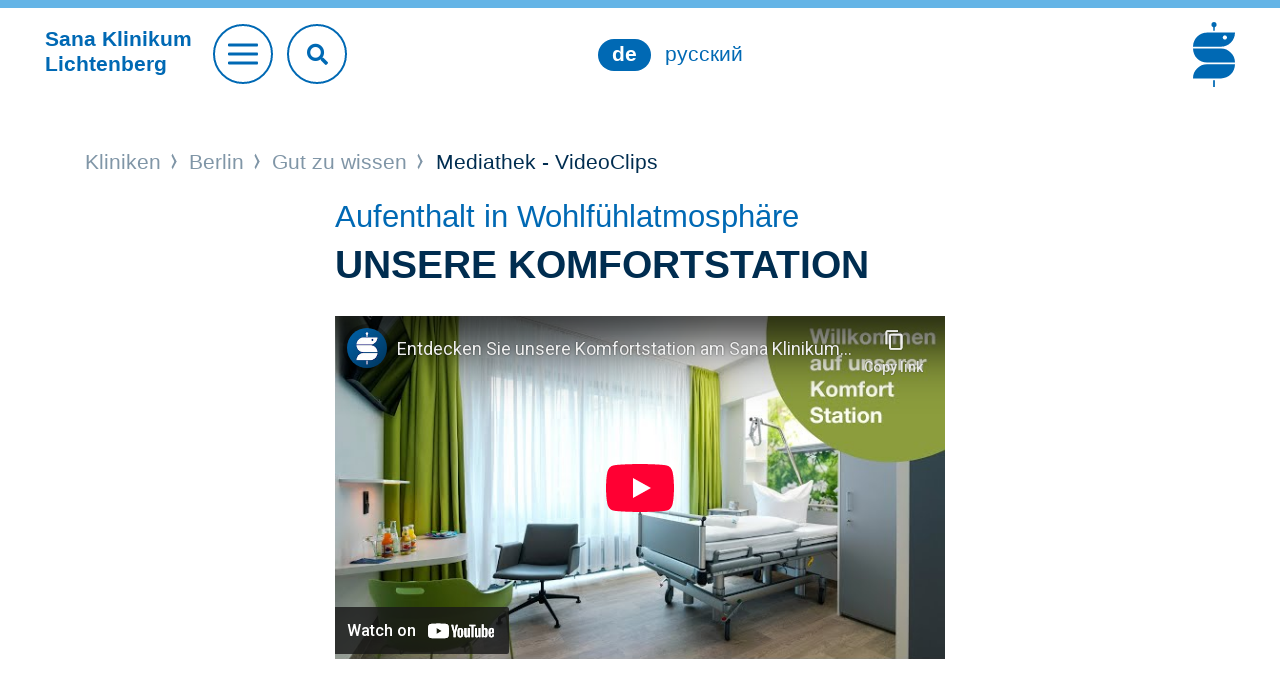

--- FILE ---
content_type: text/html;charset=utf-8
request_url: https://www.sana.de/berlin/gut-zu-wissen/mediathek-videoclips
body_size: 4969
content:
<!DOCTYPE html>
<html xmlns="http://www.w3.org/1999/xhtml" xml:lang="de" lang="de">
<head>

<meta charset="utf-8">
<!-- 
	This website is powered by TYPO3 - inspiring people to share!
	TYPO3 is a free open source Content Management Framework initially created by Kasper Skaarhoj and licensed under GNU/GPL.
	TYPO3 is copyright 1998-2026 of Kasper Skaarhoj. Extensions are copyright of their respective owners.
	Information and contribution at https://typo3.org/
-->


<link rel="icon" href="/typo3conf/ext/as_template/Resources/Public/Icons/favicon.ico" type="image/vnd.microsoft.icon">
<title>Mediathek Videos Imageclips</title>
<meta name="generator" content="TYPO3 CMS" />
<meta name="description" content="Entdecken Sie einige unserer Schwerpunkte, Kompetenzen, Spezialisten, besondere Technikverfahren und bewegende Geschichten von Patienten." />
<meta name="robots" content="INDEX,FOLLOW" />
<meta name="viewport" content="width=device-width, initial-scale=1.0, shrink-to-fit=no" />
<meta property="og:title" content="Mediathek - VideoClips" />
<meta name="twitter:title" content="Mediathek - VideoClips" />
<meta name="twitter:card" content="summary_large_image" />
<meta name="twitter:site" content="@sanaklinikenag" />
<meta name="twitter:creator" content="@sanaklinikenag" />


<link rel="stylesheet" href="/typo3temp/assets/compressed/930f3d6448fbf5358553671c8eecd825-edf8c223c0c73976538b4567a20e60ea.css?1768216570" media="all">
<link rel="stylesheet" href="/typo3temp/assets/compressed/merged-1f91b8d56879ac4e2b82d6f6236515c2-0e6618f85bf760a6b9bab4a43291d7b5.css?1768375220" media="all">
<link rel="stylesheet" href="/typo3temp/assets/compressed/merged-2fa84026ea1c0afe0ad946a7695cafde-fa593f124f3fb5863ff7d2dc79639abb.css?1768375220" media="print">



<script src="/typo3temp/assets/compressed/merged-ec536c3a3fc9055cc565ced12266583c-f72937cc5b90ce6031be38ff761aed40.js?1681806216"></script>


<script type="text/javascript" data-cmp-ab="1" src="https://cdn.consentmanager.net/delivery/autoblocking/b1a0ce407122d.js" data-cmp-host="c.delivery.consentmanager.net" data-cmp-cdn="cdn.consentmanager.net" data-cmp-codesrc="1"></script>        <script type="text/javascript">
            // create dataLayer
            window.dataLayer = window.dataLayer || [];

            // Google Tag Manager
            (function(w, d, s, l, i) {
                w[l] = w[l] || [];
                w[l].push({
                    'gtm.start': new Date().getTime(),
                    event: 'gtm.js'
                });
                var f = d.getElementsByTagName(s)[0],
                    j = d.createElement(s),
                    dl = l != 'dataLayer' ? '&l=' + l : '';
                j.async = true;
                j.src = 'https://www.googletagmanager.com/gtm.js?id=' + i + dl;
                f.parentNode.insertBefore(j, f);
            })(window, document, 'script', 'dataLayer', 'GTM-WSZLDML');
        </script>
		<link rel="apple-touch-icon" sizes="57x57" href="/typo3conf/ext/as_template/Resources/Public/Icons/apple-icon-57x57.png">
		<link rel="apple-touch-icon" sizes="60x60" href="/typo3conf/ext/as_template/Resources/Public/Icons/apple-icon-60x60.png">
		<link rel="apple-touch-icon" sizes="72x72" href="/typo3conf/ext/as_template/Resources/Public/Icons/apple-icon-72x72.png">
		<link rel="apple-touch-icon" sizes="76x76" href="/typo3conf/ext/as_template/Resources/Public/Icons/apple-icon-76x76.png">
		<link rel="apple-touch-icon" sizes="114x114" href="/typo3conf/ext/as_template/Resources/Public/Icons/apple-icon-114x114.png">
		<link rel="apple-touch-icon" sizes="120x120" href="/typo3conf/ext/as_template/Resources/Public/Icons/apple-icon-120x120.png">
		<link rel="apple-touch-icon" sizes="144x144" href="/typo3conf/ext/as_template/Resources/Public/Icons/apple-icon-144x144.png">
		<link rel="apple-touch-icon" sizes="152x152" href="/typo3conf/ext/as_template/Resources/Public/Icons/apple-icon-152x152.png">
		<link rel="apple-touch-icon" sizes="180x180" href="/typo3conf/ext/as_template/Resources/Public/Icons/apple-icon-180x180.png">
		<link rel="icon" type="image/png" sizes="192x192"  href="/typo3conf/ext/as_template/Resources/Public/Icons/android-icon-192x192.png">
		<link rel="icon" type="image/png" sizes="32x32" href="/typo3conf/ext/as_template/Resources/Public/Icons/favicon-32x32.png">
		<link rel="icon" type="image/png" sizes="96x96" href="/typo3conf/ext/as_template/Resources/Public/Icons/favicon-96x96.png">
		<link rel="icon" type="image/png" sizes="16x16" href="/typo3conf/ext/as_template/Resources/Public/Icons/favicon-16x16.png">
		<meta name="msapplication-TileColor" content="#ffffff">
		<meta name="msapplication-TileImage" content="/typo3conf/ext/as_template/Resources/Public/Icons/ms-icon-144x144.png">
		<meta name="theme-color" content="#ffffff">
        <meta name="data-privacy-proxy-server" content="https://privacy-proxy-server.usercentrics.eu">
<link rel="canonical" href="https://www.sana.de/berlin/gut-zu-wissen/mediathek-videoclips"/>

<!-- This site is optimized with the Yoast SEO for TYPO3 plugin - https://yoast.com/typo3-extensions-seo/ -->
<script type="application/ld+json">[{"@context":"https:\/\/www.schema.org","@type":"BreadcrumbList","itemListElement":[{"@type":"ListItem","position":1,"item":{"@id":"https:\/\/www.sana.de\/","name":"Home"}},{"@type":"ListItem","position":2,"item":{"@id":"https:\/\/www.sana.de\/kliniken","name":"Kliniken"}},{"@type":"ListItem","position":3,"item":{"@id":"https:\/\/www.sana.de\/berlin","name":"Berlin"}},{"@type":"ListItem","position":4,"item":{"@id":"https:\/\/www.sana.de\/berlin\/gut-zu-wissen","name":"Gut zu wissen"}},{"@type":"ListItem","position":5,"item":{"@id":"https:\/\/www.sana.de\/berlin\/gut-zu-wissen\/mediathek-videoclips","name":"Mediathek - VideoClips"}}]}]</script>
</head>
<body>

<header class="header header--krankenhaus"><div class="header-search-mobile d-sm-none"><form name="header-search-form" action="/berlin/suche" method="get" target="_top" data-suggest="/berlin/suche/?type=7384" data-suggest-header="Top Treffer" accept-charset="utf-8" novalidate=""><input type="text"
                       pattern=".{3,}"
                       class="tx-solr-q js-solr-q tx-solr-suggest tx-solr-suggest-focus"
                       placeholder="Suchbegriff"
                       name="sana[q]"
                       value=""
                       data="{addsearch-field:'true'}"/><button type="submit" name="search" value="Suchen"><i class="fas fa-search"></i></button></form></button></div><div class="container--max"><div class="row justify-content-between align-items-center"><div class="col col-sm order-1 order-sm-1"><div class="header__title"><a href="/berlin"><p class="h1">Sana Klinikum<br>
								Lichtenberg</p></a></div><a href="#" class="btn btn--burger"><span></span></a><div class="header-search"><form name="header-search-form" action="/berlin/suche" method="get" target="_top" data-suggest="/berlin/suche/?type=7384" data-suggest-header="Top Treffer" accept-charset="utf-8" novalidate=""><input type="text"
                                   pattern=".{3,}"
                                   class="tx-solr-q js-solr-q tx-solr-suggest tx-solr-suggest-focus"
                                   placeholder="Suchbegriff eingeben"
                                   name="sana[q]"
                                   value=""
                                   data="{addsearch-field:'true'}"/><button type="submit" name="search" value="Suchen"><i class="fas fa-search"></i></button></form></div></div><div class="col-12 col-sm order-3 order-sm-2 text-center"><div class="language-nav mt-3 mt-sm-0"><ul><li class="active"><a href="/berlin" target=""><span class="h4">de</span></a></li><li class=""><a href="/berlin/russkii/sana-klinike-likhtenberg" target=""><span class="h4">русский</span></a></li></ul></div><div class="service-nav"><ul><li><a href="/berlin/kontakt-1" target="">
				Kontakt
			</a></li><li><a href="/berlin/aktuelles" target="">
				News
			</a></li><li><a href="/berlin/medizin-pflege/interdisziplinaere-notfallmedizin" target="">
				Notfall
			</a></li></ul></div></div><div class="col order-2 order-sm-3 header__logo-group"><a href="/" class="logo"><img alt="Sana" src="/typo3conf/ext/as_template/Resources/Public/Images/Logo/sana-de.svg" width="340" height="524" /></a></div></div></div><nav class="main-nav"><ul class="main-nav__list"><li><a href="/berlin/medizin-pflege"><div class="main-nav-item-bg" data-js="cover-img"><img alt="Medizin &amp; Pflege" src="/media/_processed_/d/5/csm_main-nav-bg-1_73dbc7d64a.jpg" width="900" height="450" /></div><span class="nav-title">Medizin & Pflege <i class="arr"></i></span></a></li><li><a href="/berlin/gut-zu-wissen"><div class="main-nav-item-bg" data-js="cover-img"><img alt="Gut zu wissen" src="/media/_processed_/1/6/csm_main-nav-bg-2_744e1ba0fb.jpg" width="900" height="450" /></div><span class="nav-title">Gut zu wissen <i class="arr"></i></span></a></li><li><a href="/berlin/ueber-uns"><div class="main-nav-item-bg" data-js="cover-img"><img alt="Über uns" src="/media/_processed_/5/0/csm_main-nav-bg-3_c72768d183.jpg" width="900" height="450" /></div><span class="nav-title">Über uns <i class="arr"></i></span></a></li><li><a href="/berlin/karriere"><div class="main-nav-item-bg" data-js="cover-img"><img alt="Karriere" src="/media/_processed_/3/6/csm_main-nav-bg-4_01_d2a0f37385.jpg" width="900" height="450" /></div><span class="nav-title">Karriere <i class="arr"></i></span></a></li></ul></nav></header><main class="sections-wrapper init"><!--TYPO3SEARCH_begin--><div></div><!--TYPO3SEARCH_end--><div class="container"><div class="row"><div class="col-12"><div class="b-breadcrumb"><div class="b-label"></div><ul><li><a href="/kliniken">
												Kliniken
											</a></li><li><a href="/berlin">
												Berlin
											</a></li><li><a href="/berlin/gut-zu-wissen">
												Gut zu wissen
											</a></li><li>
									
											Mediathek - VideoClips
										
								</li></ul></div></div></div></div><!--TYPO3SEARCH_begin--><div><div class="content-line py-4 content-line--h-auto ctype-ce_video"><div class="container-fluid"><div class="text-with-image text-with-image--5"><div class="row"><div
					class="col-3 pr-0 d-none d-md-block"></div><div class="col-12 col-md-6"><div class="row"><!-- Image side --><header class="accessibility"><div class="container"><div class="row"><div class="col-12"><p class="h1-text-head">Aufenthalt in Wohlfühlatmosphäre</p><h1 class=" ">Unsere Komfortstation</h1></div></div></div></header><div class="col-12 image-side"><div class="video"><div class="video-embed"><iframe src="https://www.youtube-nocookie.com/embed/UFOUJ9Hu0XY?autohide=1&amp;controls=1&amp;enablejsapi=1&amp;origin=https%3A%2F%2Fwww.sana.de" allowfullscreen class="video-embed-item" title="Entdecken Sie unsere Komfortstation am Sana Klinikum Lichtenberg" allow="fullscreen"></iframe></div></div></div><!-- /Image side --><!-- Text side --><div class="col-12 text-side"></div><!-- /Text side --></div></div><div
					class="col-2 offset-1 d-none d-md-block"></div></div></div></div></div><div id="c91999" class="frame frame-default frame-type-shortcut frame-layout-0"><div class="content-line py-4 content-line--h-auto ctype-ce_video"><div class="container"><div class="text-with-image text-with-image--5"><div class="row"><div
					class="col-3 pr-0 d-none d-md-block"></div><div class="col-12"><div class="row"><!-- Image side --><header class="accessibility"><div class="container"><div class="row"><div class="col-12"><p class="h1-text-head">Die bewegende Geschichte von Pura Kauf</p><h1 class=" ">Diagnose Darmkrebs: ein Apell zur Vorsorge</h1></div></div></div></header><div class="col-12 image-side"><video class="d-none video" controls="" controls><source src="/media/Kliniken/lichtenberg/7-videos/Sana_Darmkrebs.mp4"
											type="video/mp4" autostart="false"></video><div class="video-placeholder--box"><a href="#" class="btn btn-play" data-js="play-ctrl"
										   data-toggle="modal" data-target="#videoModal"></a><img data-description="Patientin spricht mit Onkolotsin zur Therapie" class="video-placeholder" alt="slide" src="/media/_processed_/d/e/csm_Clip_Darmkrebs_pic1_e0a1fee2dc.jpg" width="1464" height="916" title="Darmkrebsvorsorge und Onkolotse Berlin" /></div></div><!-- /Image side --><!-- Text side --><div class="col-12 text-side"></div><!-- /Text side --></div></div><div
					class="col-2 offset-1 d-none d-md-block"></div></div></div></div></div></div><div id="c91996" class="frame frame-default frame-type-shortcut frame-layout-0"><div class="content-line py-4 content-line--h-auto ctype-ce_video"><div class="container"><div class="text-with-image text-with-image--5"><div class="row"><div
					class="col-3 pr-0 d-none d-md-block"></div><div class="col-12"><div class="row"><!-- Image side --><header class="accessibility"><div class="container"><div class="row"><div class="col-12"><p class="h1-text-head">Die Gastroenterologie stellt sich vor</p><h1 class=" ">Kurative endoskopische Krebstherapie</h1></div></div></div></header><div class="col-12 image-side"><video class="d-none video" controls="" controls><source src="/media/Kliniken/lichtenberg/7-videos/Sana_Gastroenterologie_2022_H264_4MBits.mp4"
											type="video/mp4" autostart="false"></video><div class="video-placeholder--box"><a href="#" class="btn btn-play" data-js="play-ctrl"
										   data-toggle="modal" data-target="#videoModal"></a><img data-description="Kurative endoskopische Krebstherapie (mit Erhalt des betroffenen Organs)
" class="video-placeholder" alt="slide" src="/media/Kliniken/lichtenberg/7-videos/Clip_Gastro_pic3.JPG" width="1740" height="912" title="Endoskopischer Eingriff bei Krebspatient" /></div></div><!-- /Image side --><!-- Text side --><div class="col-12 text-side"></div><!-- /Text side --></div></div><div
					class="col-2 offset-1 d-none d-md-block"></div></div></div></div></div></div><div id="c91995" class="frame frame-default frame-type-shortcut frame-layout-0"><div class="content-line py-4 content-line--h-auto ctype-ce_video"><div class="container"><div class="text-with-image text-with-image--5"><div class="row"><div
					class="col-3 pr-0 d-none d-md-block"></div><div class="col-12"><div class="row"><!-- Image side --><header class="accessibility"><div class="container"><div class="row"><div class="col-12"><p class="h1-text-head">Die Kardiologie stellt sich vor</p><h1 class=" ">Unsere Kompetenzen und Funktionsdiagnostik</h1></div></div></div></header><div class="col-12 image-side"><video class="d-none video" controls="" controls><source src="/media/Kliniken/lichtenberg/7-videos/Sana_Kardiologie_2022_H264_4MBits.mp4"
											type="video/mp4" autostart="false"></video><div class="video-placeholder--box"><a href="#" class="btn btn-play" data-js="play-ctrl"
										   data-toggle="modal" data-target="#videoModal"></a><img data-description="Kardiologische Visite auf Station " class="video-placeholder" alt="slide" src="/media/_processed_/f/e/csm_Clip_Kardio_pic2_2a37477941.jpg" width="1217" height="956" title="Teamwork: Chefarzt und Pfelgekraft bei Visite" /></div></div><!-- /Image side --><!-- Text side --><div class="col-12 text-side"></div><!-- /Text side --></div></div><div
					class="col-2 offset-1 d-none d-md-block"></div></div></div></div></div></div><div id="c91994" class="frame frame-default frame-type-shortcut frame-layout-0"><div class="content-line py-4 content-line--h-auto ctype-ce_video"><div class="container"><div class="text-with-image text-with-image--5"><div class="row"><div
					class="col-3 pr-0 d-none d-md-block"></div><div class="col-12"><div class="row"><!-- Image side --><header class="accessibility"><div class="container"><div class="row"><div class="col-12"><h2 class=" "><small>Die Geburtshilfe stellt sich vor</small>Unsere Kompetenz für Ihren schönsten Moment</h2></div></div></div></header><div class="col-12 image-side"><video class="d-none video" controls="" controls><source src="/media/Kliniken/lichtenberg/7-videos/210723_Lichtenberg_Video_Geburtshilfe_720p.mp4"
											type="video/mp4" autostart="false"></video><div class="video-placeholder--box"><a href="#" class="btn btn-play" data-js="play-ctrl"
										   data-toggle="modal" data-target="#videoModal"></a><img data-description="Moderne Geburtshilfe in Berlin: Hebammen, Ärzte und Neonatologie" class="video-placeholder" alt="slide" src="/media/Kliniken/lichtenberg/7-videos/210723_Lichtenberg_Video_Geburtshilfe_Vorschaubild.png" width="1769" height="983" title="Baby auf dem Arm der Mutter" /></div></div><!-- /Image side --><!-- Text side --><div class="col-12 text-side"></div><!-- /Text side --></div></div><div
					class="col-2 offset-1 d-none d-md-block"></div></div></div></div></div></div><div id="c91997" class="frame frame-default frame-type-shortcut frame-layout-0"><div class="content-line py-4 content-line--h-auto ctype-ce_video"><div class="container"><div class="text-with-image text-with-image--5"><div class="row"><div
					class="col-3 pr-0 d-none d-md-block"></div><div class="col-12"><div class="row"><!-- Image side --><header class="accessibility"><div class="container"><div class="row"><div class="col-12"><p class="h1-text-head">Medizintechnik / Kompetenzen / Spezialisten</p><h1 class=" ">Unser modernstes Endoskopiezentrum Berlin</h1></div></div></div></header><div class="col-12 image-side"><video class="d-none video" controls="" controls><source src="/media/Kliniken/lichtenberg/1-medizin-pflege/innere-medizin-i/Neue_Endoskopie_Film.mp4"
											type="video/mp4" autostart="false"></video><div class="video-placeholder--box"><a href="#" class="btn btn-play" data-js="play-ctrl"
										   data-toggle="modal" data-target="#videoModal"></a><img data-description="" class="video-placeholder" alt="slide" src="/media/Kliniken/lichtenberg/1-medizin-pflege/innere-medizin-i/Endo-Bearbeitet.jpg" width="1500" height="998" /></div></div><!-- /Image side --><!-- Text side --><div class="col-12 text-side"></div><!-- /Text side --></div></div><div
					class="col-2 offset-1 d-none d-md-block"></div></div></div></div></div></div><div id="c91993" class="frame frame-default frame-type-shortcut frame-layout-0"><div class="content-line py-4 content-line--h-auto ctype-ce_video"><div class="container"><div class="text-with-image text-with-image--5"><div class="row"><div
					class="col-3 pr-0 d-none d-md-block"></div><div class="col-12"><div class="row"><!-- Image side --><header class="accessibility"><div class="container"><div class="row"><div class="col-12"><p class="h1-text-head">Wie funktioniert Schlafmedizin</p><h1 class=" ">Kinderschlaflabor</h1></div></div></div></header><div class="col-12 image-side"><video class="d-none video" controls="" controls><source src="/media/Kliniken/lichtenberg/1-medizin-pflege/kinder-und-jugendmedizin/SANA_Kinder_Schlaflabor_Facebook.mp4"
											type="video/mp4" autostart="false"></video><div class="video-placeholder--box"><a href="#" class="btn btn-play" data-js="play-ctrl"
										   data-toggle="modal" data-target="#videoModal"></a><img data-description="" class="video-placeholder" alt="slide" src="/media/Kliniken/lichtenberg/1-medizin-pflege/kinder-und-jugendmedizin/videobild2_kind.JPG" width="1184" height="762" /></div></div><!-- /Image side --><!-- Text side --><div class="col-12 text-side"></div><!-- /Text side --></div></div><div
					class="col-2 offset-1 d-none d-md-block"></div></div></div></div></div></div><div class="content-line py-4 content-line--h-auto ctype-ce_video"><div class="container"><div class="text-with-image text-with-image--5"><div class="row"><div
					class="col-3 pr-0 d-none d-md-block"></div><div class="col-12"><div class="row"><!-- Image side --><header class="accessibility"><div class="container"><div class="row"><div class="col-12"><p class="h1-text-head">Neue Ansätze in der modernen Altersmedizin</p><h1 class=" ">Tiergestützte Therapie</h1></div></div></div></header><div class="col-12 image-side"><video class="d-none video" controls="" controls><source src="/media/Kliniken/lichtenberg/1-medizin-pflege/innere-medizin-iii/SANA_Tiergestuetzte_Therapie_Facebook.mp4"
											type="video/mp4" autostart="false"></video><div class="video-placeholder--box"><a href="#" class="btn btn-play" data-js="play-ctrl"
										   data-toggle="modal" data-target="#videoModal"></a><img data-description="" class="video-placeholder" alt="slide" src="/media/Kliniken/lichtenberg/1-medizin-pflege/innere-medizin-iii/videobild2_lewis.JPG" width="1148" height="764" /></div></div><!-- /Image side --><!-- Text side --><div class="col-12 text-side"></div><!-- /Text side --></div></div><div
					class="col-2 offset-1 d-none d-md-block"></div></div></div></div></div></div><!--TYPO3SEARCH_end--><footer class="footer "><div class="container"><div class="row"><div class="col-12 text-center"><a href="#" class="btn btn--goto-top" data-js="goto-top"></a></div></div></div><div class="footer__bottom"><div id="c48284" class="frame frame-default frame-type-shortcut frame-layout-0"><div id="c9879" class="container ctype-menu_pages"><div class="row"><div class="col-12"><div class="footer-nav"><ul><li><a href="/berlin/medizin-pflege" title="Medizin &amp; Pflege">
									Medizin &amp; Pflege
								</a></li><li><a href="/berlin/gut-zu-wissen" title="Gut zu wissen">
									Gut zu wissen
								</a></li><li><a href="/berlin/ueber-uns" title="Über uns">
									Über uns
								</a></li><li><a href="/berlin/karriere" title="Karriere">
									Karriere
								</a></li></ul></div></div></div></div></div><div class="divider"></div><div class="container"><div class="row justify-content-between align-items-center"><div class="col-12 col-xl-auto"><div class="footer-copyright"><ul><li>© Sana Klinikum Lichtenberg</li><li><a href="/berlin/impressum" target="">
				Impressum
			</a></li><li><a href="/berlin/datenschutz" target="">
				Datenschutz
			</a></li><li><a href="/berlin/kontakt-1" target="">
				Kontakt
			</a></li></ul></div></div><div class="col-12 col-xl-auto"><div class="footer-socials"><ul><li><a href="https://www.instagram.com/sana.berlin.brandenburg/" target="_blank"><i class="icon icon--footer-instagram"></i></a></li><li><a href="https://www.facebook.com/sanaklinikumlichtenberg" target="_blank"><i class="icon icon--footer-facebook"></i></a></li><li><a href="https://www.youtube.com/channel/UCLo0i_pDnE3H-EDeNAhJ4yQ" target="_blank"><i class="icon icon--footer-youtube"></i></a></li><li><a href="https://www.linkedin.com/company/sana-kliniken-berlin-brandenburg/" target="_blank"><i class="icon icon--footer-linkedin"></i></a></li><li><a href="https://www.xing.com/companies/sanaklinikenag" target="_blank"><i class="icon icon--footer-xing"></i></a></li></ul></div></div></div></div></div></footer></main>
<script src="/typo3temp/assets/compressed/merged-72422f9b38d5c774893742f6bc2f53fd-52465ff583008d71be352945b1cfc803.js?1768375220"></script>
<script src="/typo3temp/assets/compressed/merged-f69b829a701e0ec42c9ca4859c1a2a4b-7a4c7fff269279003d8a306873dba57a.js?1768375220"></script>


</body>
</html>

--- FILE ---
content_type: text/html; charset=utf-8
request_url: https://www.youtube-nocookie.com/embed/UFOUJ9Hu0XY?autohide=1&controls=1&enablejsapi=1&origin=https%3A%2F%2Fwww.sana.de
body_size: 45905
content:
<!DOCTYPE html><html lang="en" dir="ltr" data-cast-api-enabled="true"><head><meta name="viewport" content="width=device-width, initial-scale=1"><script nonce="8f4XFLwK7aGu7Db_xlTqUQ">if ('undefined' == typeof Symbol || 'undefined' == typeof Symbol.iterator) {delete Array.prototype.entries;}</script><style name="www-roboto" nonce="oswhmierT4CjwkBIJcoFzw">@font-face{font-family:'Roboto';font-style:normal;font-weight:400;font-stretch:100%;src:url(//fonts.gstatic.com/s/roboto/v48/KFO7CnqEu92Fr1ME7kSn66aGLdTylUAMa3GUBHMdazTgWw.woff2)format('woff2');unicode-range:U+0460-052F,U+1C80-1C8A,U+20B4,U+2DE0-2DFF,U+A640-A69F,U+FE2E-FE2F;}@font-face{font-family:'Roboto';font-style:normal;font-weight:400;font-stretch:100%;src:url(//fonts.gstatic.com/s/roboto/v48/KFO7CnqEu92Fr1ME7kSn66aGLdTylUAMa3iUBHMdazTgWw.woff2)format('woff2');unicode-range:U+0301,U+0400-045F,U+0490-0491,U+04B0-04B1,U+2116;}@font-face{font-family:'Roboto';font-style:normal;font-weight:400;font-stretch:100%;src:url(//fonts.gstatic.com/s/roboto/v48/KFO7CnqEu92Fr1ME7kSn66aGLdTylUAMa3CUBHMdazTgWw.woff2)format('woff2');unicode-range:U+1F00-1FFF;}@font-face{font-family:'Roboto';font-style:normal;font-weight:400;font-stretch:100%;src:url(//fonts.gstatic.com/s/roboto/v48/KFO7CnqEu92Fr1ME7kSn66aGLdTylUAMa3-UBHMdazTgWw.woff2)format('woff2');unicode-range:U+0370-0377,U+037A-037F,U+0384-038A,U+038C,U+038E-03A1,U+03A3-03FF;}@font-face{font-family:'Roboto';font-style:normal;font-weight:400;font-stretch:100%;src:url(//fonts.gstatic.com/s/roboto/v48/KFO7CnqEu92Fr1ME7kSn66aGLdTylUAMawCUBHMdazTgWw.woff2)format('woff2');unicode-range:U+0302-0303,U+0305,U+0307-0308,U+0310,U+0312,U+0315,U+031A,U+0326-0327,U+032C,U+032F-0330,U+0332-0333,U+0338,U+033A,U+0346,U+034D,U+0391-03A1,U+03A3-03A9,U+03B1-03C9,U+03D1,U+03D5-03D6,U+03F0-03F1,U+03F4-03F5,U+2016-2017,U+2034-2038,U+203C,U+2040,U+2043,U+2047,U+2050,U+2057,U+205F,U+2070-2071,U+2074-208E,U+2090-209C,U+20D0-20DC,U+20E1,U+20E5-20EF,U+2100-2112,U+2114-2115,U+2117-2121,U+2123-214F,U+2190,U+2192,U+2194-21AE,U+21B0-21E5,U+21F1-21F2,U+21F4-2211,U+2213-2214,U+2216-22FF,U+2308-230B,U+2310,U+2319,U+231C-2321,U+2336-237A,U+237C,U+2395,U+239B-23B7,U+23D0,U+23DC-23E1,U+2474-2475,U+25AF,U+25B3,U+25B7,U+25BD,U+25C1,U+25CA,U+25CC,U+25FB,U+266D-266F,U+27C0-27FF,U+2900-2AFF,U+2B0E-2B11,U+2B30-2B4C,U+2BFE,U+3030,U+FF5B,U+FF5D,U+1D400-1D7FF,U+1EE00-1EEFF;}@font-face{font-family:'Roboto';font-style:normal;font-weight:400;font-stretch:100%;src:url(//fonts.gstatic.com/s/roboto/v48/KFO7CnqEu92Fr1ME7kSn66aGLdTylUAMaxKUBHMdazTgWw.woff2)format('woff2');unicode-range:U+0001-000C,U+000E-001F,U+007F-009F,U+20DD-20E0,U+20E2-20E4,U+2150-218F,U+2190,U+2192,U+2194-2199,U+21AF,U+21E6-21F0,U+21F3,U+2218-2219,U+2299,U+22C4-22C6,U+2300-243F,U+2440-244A,U+2460-24FF,U+25A0-27BF,U+2800-28FF,U+2921-2922,U+2981,U+29BF,U+29EB,U+2B00-2BFF,U+4DC0-4DFF,U+FFF9-FFFB,U+10140-1018E,U+10190-1019C,U+101A0,U+101D0-101FD,U+102E0-102FB,U+10E60-10E7E,U+1D2C0-1D2D3,U+1D2E0-1D37F,U+1F000-1F0FF,U+1F100-1F1AD,U+1F1E6-1F1FF,U+1F30D-1F30F,U+1F315,U+1F31C,U+1F31E,U+1F320-1F32C,U+1F336,U+1F378,U+1F37D,U+1F382,U+1F393-1F39F,U+1F3A7-1F3A8,U+1F3AC-1F3AF,U+1F3C2,U+1F3C4-1F3C6,U+1F3CA-1F3CE,U+1F3D4-1F3E0,U+1F3ED,U+1F3F1-1F3F3,U+1F3F5-1F3F7,U+1F408,U+1F415,U+1F41F,U+1F426,U+1F43F,U+1F441-1F442,U+1F444,U+1F446-1F449,U+1F44C-1F44E,U+1F453,U+1F46A,U+1F47D,U+1F4A3,U+1F4B0,U+1F4B3,U+1F4B9,U+1F4BB,U+1F4BF,U+1F4C8-1F4CB,U+1F4D6,U+1F4DA,U+1F4DF,U+1F4E3-1F4E6,U+1F4EA-1F4ED,U+1F4F7,U+1F4F9-1F4FB,U+1F4FD-1F4FE,U+1F503,U+1F507-1F50B,U+1F50D,U+1F512-1F513,U+1F53E-1F54A,U+1F54F-1F5FA,U+1F610,U+1F650-1F67F,U+1F687,U+1F68D,U+1F691,U+1F694,U+1F698,U+1F6AD,U+1F6B2,U+1F6B9-1F6BA,U+1F6BC,U+1F6C6-1F6CF,U+1F6D3-1F6D7,U+1F6E0-1F6EA,U+1F6F0-1F6F3,U+1F6F7-1F6FC,U+1F700-1F7FF,U+1F800-1F80B,U+1F810-1F847,U+1F850-1F859,U+1F860-1F887,U+1F890-1F8AD,U+1F8B0-1F8BB,U+1F8C0-1F8C1,U+1F900-1F90B,U+1F93B,U+1F946,U+1F984,U+1F996,U+1F9E9,U+1FA00-1FA6F,U+1FA70-1FA7C,U+1FA80-1FA89,U+1FA8F-1FAC6,U+1FACE-1FADC,U+1FADF-1FAE9,U+1FAF0-1FAF8,U+1FB00-1FBFF;}@font-face{font-family:'Roboto';font-style:normal;font-weight:400;font-stretch:100%;src:url(//fonts.gstatic.com/s/roboto/v48/KFO7CnqEu92Fr1ME7kSn66aGLdTylUAMa3OUBHMdazTgWw.woff2)format('woff2');unicode-range:U+0102-0103,U+0110-0111,U+0128-0129,U+0168-0169,U+01A0-01A1,U+01AF-01B0,U+0300-0301,U+0303-0304,U+0308-0309,U+0323,U+0329,U+1EA0-1EF9,U+20AB;}@font-face{font-family:'Roboto';font-style:normal;font-weight:400;font-stretch:100%;src:url(//fonts.gstatic.com/s/roboto/v48/KFO7CnqEu92Fr1ME7kSn66aGLdTylUAMa3KUBHMdazTgWw.woff2)format('woff2');unicode-range:U+0100-02BA,U+02BD-02C5,U+02C7-02CC,U+02CE-02D7,U+02DD-02FF,U+0304,U+0308,U+0329,U+1D00-1DBF,U+1E00-1E9F,U+1EF2-1EFF,U+2020,U+20A0-20AB,U+20AD-20C0,U+2113,U+2C60-2C7F,U+A720-A7FF;}@font-face{font-family:'Roboto';font-style:normal;font-weight:400;font-stretch:100%;src:url(//fonts.gstatic.com/s/roboto/v48/KFO7CnqEu92Fr1ME7kSn66aGLdTylUAMa3yUBHMdazQ.woff2)format('woff2');unicode-range:U+0000-00FF,U+0131,U+0152-0153,U+02BB-02BC,U+02C6,U+02DA,U+02DC,U+0304,U+0308,U+0329,U+2000-206F,U+20AC,U+2122,U+2191,U+2193,U+2212,U+2215,U+FEFF,U+FFFD;}@font-face{font-family:'Roboto';font-style:normal;font-weight:500;font-stretch:100%;src:url(//fonts.gstatic.com/s/roboto/v48/KFO7CnqEu92Fr1ME7kSn66aGLdTylUAMa3GUBHMdazTgWw.woff2)format('woff2');unicode-range:U+0460-052F,U+1C80-1C8A,U+20B4,U+2DE0-2DFF,U+A640-A69F,U+FE2E-FE2F;}@font-face{font-family:'Roboto';font-style:normal;font-weight:500;font-stretch:100%;src:url(//fonts.gstatic.com/s/roboto/v48/KFO7CnqEu92Fr1ME7kSn66aGLdTylUAMa3iUBHMdazTgWw.woff2)format('woff2');unicode-range:U+0301,U+0400-045F,U+0490-0491,U+04B0-04B1,U+2116;}@font-face{font-family:'Roboto';font-style:normal;font-weight:500;font-stretch:100%;src:url(//fonts.gstatic.com/s/roboto/v48/KFO7CnqEu92Fr1ME7kSn66aGLdTylUAMa3CUBHMdazTgWw.woff2)format('woff2');unicode-range:U+1F00-1FFF;}@font-face{font-family:'Roboto';font-style:normal;font-weight:500;font-stretch:100%;src:url(//fonts.gstatic.com/s/roboto/v48/KFO7CnqEu92Fr1ME7kSn66aGLdTylUAMa3-UBHMdazTgWw.woff2)format('woff2');unicode-range:U+0370-0377,U+037A-037F,U+0384-038A,U+038C,U+038E-03A1,U+03A3-03FF;}@font-face{font-family:'Roboto';font-style:normal;font-weight:500;font-stretch:100%;src:url(//fonts.gstatic.com/s/roboto/v48/KFO7CnqEu92Fr1ME7kSn66aGLdTylUAMawCUBHMdazTgWw.woff2)format('woff2');unicode-range:U+0302-0303,U+0305,U+0307-0308,U+0310,U+0312,U+0315,U+031A,U+0326-0327,U+032C,U+032F-0330,U+0332-0333,U+0338,U+033A,U+0346,U+034D,U+0391-03A1,U+03A3-03A9,U+03B1-03C9,U+03D1,U+03D5-03D6,U+03F0-03F1,U+03F4-03F5,U+2016-2017,U+2034-2038,U+203C,U+2040,U+2043,U+2047,U+2050,U+2057,U+205F,U+2070-2071,U+2074-208E,U+2090-209C,U+20D0-20DC,U+20E1,U+20E5-20EF,U+2100-2112,U+2114-2115,U+2117-2121,U+2123-214F,U+2190,U+2192,U+2194-21AE,U+21B0-21E5,U+21F1-21F2,U+21F4-2211,U+2213-2214,U+2216-22FF,U+2308-230B,U+2310,U+2319,U+231C-2321,U+2336-237A,U+237C,U+2395,U+239B-23B7,U+23D0,U+23DC-23E1,U+2474-2475,U+25AF,U+25B3,U+25B7,U+25BD,U+25C1,U+25CA,U+25CC,U+25FB,U+266D-266F,U+27C0-27FF,U+2900-2AFF,U+2B0E-2B11,U+2B30-2B4C,U+2BFE,U+3030,U+FF5B,U+FF5D,U+1D400-1D7FF,U+1EE00-1EEFF;}@font-face{font-family:'Roboto';font-style:normal;font-weight:500;font-stretch:100%;src:url(//fonts.gstatic.com/s/roboto/v48/KFO7CnqEu92Fr1ME7kSn66aGLdTylUAMaxKUBHMdazTgWw.woff2)format('woff2');unicode-range:U+0001-000C,U+000E-001F,U+007F-009F,U+20DD-20E0,U+20E2-20E4,U+2150-218F,U+2190,U+2192,U+2194-2199,U+21AF,U+21E6-21F0,U+21F3,U+2218-2219,U+2299,U+22C4-22C6,U+2300-243F,U+2440-244A,U+2460-24FF,U+25A0-27BF,U+2800-28FF,U+2921-2922,U+2981,U+29BF,U+29EB,U+2B00-2BFF,U+4DC0-4DFF,U+FFF9-FFFB,U+10140-1018E,U+10190-1019C,U+101A0,U+101D0-101FD,U+102E0-102FB,U+10E60-10E7E,U+1D2C0-1D2D3,U+1D2E0-1D37F,U+1F000-1F0FF,U+1F100-1F1AD,U+1F1E6-1F1FF,U+1F30D-1F30F,U+1F315,U+1F31C,U+1F31E,U+1F320-1F32C,U+1F336,U+1F378,U+1F37D,U+1F382,U+1F393-1F39F,U+1F3A7-1F3A8,U+1F3AC-1F3AF,U+1F3C2,U+1F3C4-1F3C6,U+1F3CA-1F3CE,U+1F3D4-1F3E0,U+1F3ED,U+1F3F1-1F3F3,U+1F3F5-1F3F7,U+1F408,U+1F415,U+1F41F,U+1F426,U+1F43F,U+1F441-1F442,U+1F444,U+1F446-1F449,U+1F44C-1F44E,U+1F453,U+1F46A,U+1F47D,U+1F4A3,U+1F4B0,U+1F4B3,U+1F4B9,U+1F4BB,U+1F4BF,U+1F4C8-1F4CB,U+1F4D6,U+1F4DA,U+1F4DF,U+1F4E3-1F4E6,U+1F4EA-1F4ED,U+1F4F7,U+1F4F9-1F4FB,U+1F4FD-1F4FE,U+1F503,U+1F507-1F50B,U+1F50D,U+1F512-1F513,U+1F53E-1F54A,U+1F54F-1F5FA,U+1F610,U+1F650-1F67F,U+1F687,U+1F68D,U+1F691,U+1F694,U+1F698,U+1F6AD,U+1F6B2,U+1F6B9-1F6BA,U+1F6BC,U+1F6C6-1F6CF,U+1F6D3-1F6D7,U+1F6E0-1F6EA,U+1F6F0-1F6F3,U+1F6F7-1F6FC,U+1F700-1F7FF,U+1F800-1F80B,U+1F810-1F847,U+1F850-1F859,U+1F860-1F887,U+1F890-1F8AD,U+1F8B0-1F8BB,U+1F8C0-1F8C1,U+1F900-1F90B,U+1F93B,U+1F946,U+1F984,U+1F996,U+1F9E9,U+1FA00-1FA6F,U+1FA70-1FA7C,U+1FA80-1FA89,U+1FA8F-1FAC6,U+1FACE-1FADC,U+1FADF-1FAE9,U+1FAF0-1FAF8,U+1FB00-1FBFF;}@font-face{font-family:'Roboto';font-style:normal;font-weight:500;font-stretch:100%;src:url(//fonts.gstatic.com/s/roboto/v48/KFO7CnqEu92Fr1ME7kSn66aGLdTylUAMa3OUBHMdazTgWw.woff2)format('woff2');unicode-range:U+0102-0103,U+0110-0111,U+0128-0129,U+0168-0169,U+01A0-01A1,U+01AF-01B0,U+0300-0301,U+0303-0304,U+0308-0309,U+0323,U+0329,U+1EA0-1EF9,U+20AB;}@font-face{font-family:'Roboto';font-style:normal;font-weight:500;font-stretch:100%;src:url(//fonts.gstatic.com/s/roboto/v48/KFO7CnqEu92Fr1ME7kSn66aGLdTylUAMa3KUBHMdazTgWw.woff2)format('woff2');unicode-range:U+0100-02BA,U+02BD-02C5,U+02C7-02CC,U+02CE-02D7,U+02DD-02FF,U+0304,U+0308,U+0329,U+1D00-1DBF,U+1E00-1E9F,U+1EF2-1EFF,U+2020,U+20A0-20AB,U+20AD-20C0,U+2113,U+2C60-2C7F,U+A720-A7FF;}@font-face{font-family:'Roboto';font-style:normal;font-weight:500;font-stretch:100%;src:url(//fonts.gstatic.com/s/roboto/v48/KFO7CnqEu92Fr1ME7kSn66aGLdTylUAMa3yUBHMdazQ.woff2)format('woff2');unicode-range:U+0000-00FF,U+0131,U+0152-0153,U+02BB-02BC,U+02C6,U+02DA,U+02DC,U+0304,U+0308,U+0329,U+2000-206F,U+20AC,U+2122,U+2191,U+2193,U+2212,U+2215,U+FEFF,U+FFFD;}</style><script name="www-roboto" nonce="8f4XFLwK7aGu7Db_xlTqUQ">if (document.fonts && document.fonts.load) {document.fonts.load("400 10pt Roboto", "E"); document.fonts.load("500 10pt Roboto", "E");}</script><link rel="stylesheet" href="/s/player/b95b0e7a/www-player.css" name="www-player" nonce="oswhmierT4CjwkBIJcoFzw"><style nonce="oswhmierT4CjwkBIJcoFzw">html {overflow: hidden;}body {font: 12px Roboto, Arial, sans-serif; background-color: #000; color: #fff; height: 100%; width: 100%; overflow: hidden; position: absolute; margin: 0; padding: 0;}#player {width: 100%; height: 100%;}h1 {text-align: center; color: #fff;}h3 {margin-top: 6px; margin-bottom: 3px;}.player-unavailable {position: absolute; top: 0; left: 0; right: 0; bottom: 0; padding: 25px; font-size: 13px; background: url(/img/meh7.png) 50% 65% no-repeat;}.player-unavailable .message {text-align: left; margin: 0 -5px 15px; padding: 0 5px 14px; border-bottom: 1px solid #888; font-size: 19px; font-weight: normal;}.player-unavailable a {color: #167ac6; text-decoration: none;}</style><script nonce="8f4XFLwK7aGu7Db_xlTqUQ">var ytcsi={gt:function(n){n=(n||"")+"data_";return ytcsi[n]||(ytcsi[n]={tick:{},info:{},gel:{preLoggedGelInfos:[]}})},now:window.performance&&window.performance.timing&&window.performance.now&&window.performance.timing.navigationStart?function(){return window.performance.timing.navigationStart+window.performance.now()}:function(){return(new Date).getTime()},tick:function(l,t,n){var ticks=ytcsi.gt(n).tick;var v=t||ytcsi.now();if(ticks[l]){ticks["_"+l]=ticks["_"+l]||[ticks[l]];ticks["_"+l].push(v)}ticks[l]=
v},info:function(k,v,n){ytcsi.gt(n).info[k]=v},infoGel:function(p,n){ytcsi.gt(n).gel.preLoggedGelInfos.push(p)},setStart:function(t,n){ytcsi.tick("_start",t,n)}};
(function(w,d){function isGecko(){if(!w.navigator)return false;try{if(w.navigator.userAgentData&&w.navigator.userAgentData.brands&&w.navigator.userAgentData.brands.length){var brands=w.navigator.userAgentData.brands;var i=0;for(;i<brands.length;i++)if(brands[i]&&brands[i].brand==="Firefox")return true;return false}}catch(e){setTimeout(function(){throw e;})}if(!w.navigator.userAgent)return false;var ua=w.navigator.userAgent;return ua.indexOf("Gecko")>0&&ua.toLowerCase().indexOf("webkit")<0&&ua.indexOf("Edge")<
0&&ua.indexOf("Trident")<0&&ua.indexOf("MSIE")<0}ytcsi.setStart(w.performance?w.performance.timing.responseStart:null);var isPrerender=(d.visibilityState||d.webkitVisibilityState)=="prerender";var vName=!d.visibilityState&&d.webkitVisibilityState?"webkitvisibilitychange":"visibilitychange";if(isPrerender){var startTick=function(){ytcsi.setStart();d.removeEventListener(vName,startTick)};d.addEventListener(vName,startTick,false)}if(d.addEventListener)d.addEventListener(vName,function(){ytcsi.tick("vc")},
false);if(isGecko()){var isHidden=(d.visibilityState||d.webkitVisibilityState)=="hidden";if(isHidden)ytcsi.tick("vc")}var slt=function(el,t){setTimeout(function(){var n=ytcsi.now();el.loadTime=n;if(el.slt)el.slt()},t)};w.__ytRIL=function(el){if(!el.getAttribute("data-thumb"))if(w.requestAnimationFrame)w.requestAnimationFrame(function(){slt(el,0)});else slt(el,16)}})(window,document);
</script><script nonce="8f4XFLwK7aGu7Db_xlTqUQ">var ytcfg={d:function(){return window.yt&&yt.config_||ytcfg.data_||(ytcfg.data_={})},get:function(k,o){return k in ytcfg.d()?ytcfg.d()[k]:o},set:function(){var a=arguments;if(a.length>1)ytcfg.d()[a[0]]=a[1];else{var k;for(k in a[0])ytcfg.d()[k]=a[0][k]}}};
ytcfg.set({"CLIENT_CANARY_STATE":"none","DEVICE":"cbr\u003dChrome\u0026cbrand\u003dapple\u0026cbrver\u003d131.0.0.0\u0026ceng\u003dWebKit\u0026cengver\u003d537.36\u0026cos\u003dMacintosh\u0026cosver\u003d10_15_7\u0026cplatform\u003dDESKTOP","EVENT_ID":"pkdwafC4DK6G6rUPkvvtkAI","EXPERIMENT_FLAGS":{"ab_det_apb_b":true,"ab_det_apm":true,"ab_det_el_h":true,"ab_det_em_inj":true,"ab_l_sig_st":true,"ab_l_sig_st_e":true,"action_companion_center_align_description":true,"allow_skip_networkless":true,"always_send_and_write":true,"att_web_record_metrics":true,"attmusi":true,"c3_enable_button_impression_logging":true,"c3_watch_page_component":true,"cancel_pending_navs":true,"clean_up_manual_attribution_header":true,"config_age_report_killswitch":true,"cow_optimize_idom_compat":true,"csi_config_handling_infra":true,"csi_on_gel":true,"delhi_mweb_colorful_sd":true,"delhi_mweb_colorful_sd_v2":true,"deprecate_csi_has_info":true,"deprecate_pair_servlet_enabled":true,"desktop_sparkles_light_cta_button":true,"disable_cached_masthead_data":true,"disable_child_node_auto_formatted_strings":true,"disable_enf_isd":true,"disable_log_to_visitor_layer":true,"disable_pacf_logging_for_memory_limited_tv":true,"embeds_enable_eid_enforcement_for_youtube":true,"embeds_enable_info_panel_dismissal":true,"embeds_enable_pfp_always_unbranded":true,"embeds_muted_autoplay_sound_fix":true,"embeds_serve_es6_client":true,"embeds_web_nwl_disable_nocookie":true,"embeds_web_updated_shorts_definition_fix":true,"enable_active_view_display_ad_renderer_web_home":true,"enable_ad_disclosure_banner_a11y_fix":true,"enable_chips_shelf_view_model_fully_reactive":true,"enable_client_creator_goal_ticker_bar_revamp":true,"enable_client_only_wiz_direct_reactions":true,"enable_client_sli_logging":true,"enable_client_streamz_web":true,"enable_client_ve_spec":true,"enable_cloud_save_error_popup_after_retry":true,"enable_cookie_reissue_iframe":true,"enable_dai_sdf_h5_preroll":true,"enable_datasync_id_header_in_web_vss_pings":true,"enable_default_mono_cta_migration_web_client":true,"enable_dma_post_enforcement":true,"enable_docked_chat_messages":true,"enable_entity_store_from_dependency_injection":true,"enable_inline_muted_playback_on_web_search":true,"enable_inline_muted_playback_on_web_search_for_vdc":true,"enable_inline_muted_playback_on_web_search_for_vdcb":true,"enable_is_extended_monitoring":true,"enable_is_mini_app_page_active_bugfix":true,"enable_live_overlay_feed_in_live_chat":true,"enable_logging_first_user_action_after_game_ready":true,"enable_ltc_param_fetch_from_innertube":true,"enable_masthead_mweb_padding_fix":true,"enable_menu_renderer_button_in_mweb_hclr":true,"enable_mini_app_command_handler_mweb_fix":true,"enable_mini_app_iframe_loaded_logging":true,"enable_mini_guide_downloads_item":true,"enable_mixed_direction_formatted_strings":true,"enable_mweb_livestream_ui_update":true,"enable_mweb_new_caption_language_picker":true,"enable_names_handles_account_switcher":true,"enable_network_request_logging_on_game_events":true,"enable_new_paid_product_placement":true,"enable_obtaining_ppn_query_param":true,"enable_open_in_new_tab_icon_for_short_dr_for_desktop_search":true,"enable_open_yt_content":true,"enable_origin_query_parameter_bugfix":true,"enable_pause_ads_on_ytv_html5":true,"enable_payments_purchase_manager":true,"enable_pdp_icon_prefetch":true,"enable_pl_r_si_fa":true,"enable_place_pivot_url":true,"enable_playable_a11y_label_with_badge_text":true,"enable_pv_screen_modern_text":true,"enable_removing_navbar_title_on_hashtag_page_mweb":true,"enable_resetting_scroll_position_on_flow_change":true,"enable_rta_manager":true,"enable_sdf_companion_h5":true,"enable_sdf_dai_h5_midroll":true,"enable_sdf_h5_endemic_mid_post_roll":true,"enable_sdf_on_h5_unplugged_vod_midroll":true,"enable_sdf_shorts_player_bytes_h5":true,"enable_sdk_performance_network_logging":true,"enable_sending_unwrapped_game_audio_as_serialized_metadata":true,"enable_sfv_effect_pivot_url":true,"enable_shorts_new_carousel":true,"enable_skip_ad_guidance_prompt":true,"enable_skippable_ads_for_unplugged_ad_pod":true,"enable_smearing_expansion_dai":true,"enable_third_party_info":true,"enable_time_out_messages":true,"enable_timeline_view_modern_transcript_fe":true,"enable_video_display_compact_button_group_for_desktop_search":true,"enable_watch_next_pause_autoplay_lact":true,"enable_web_home_top_landscape_image_layout_level_click":true,"enable_web_tiered_gel":true,"enable_window_constrained_buy_flow_dialog":true,"enable_wiz_queue_effect_and_on_init_initial_runs":true,"enable_ypc_spinners":true,"enable_yt_ata_iframe_authuser":true,"export_networkless_options":true,"export_player_version_to_ytconfig":true,"fill_single_video_with_notify_to_lasr":true,"fix_ad_miniplayer_controls_rendering":true,"fix_ads_tracking_for_swf_config_deprecation_mweb":true,"h5_companion_enable_adcpn_macro_substitution_for_click_pings":true,"h5_inplayer_enable_adcpn_macro_substitution_for_click_pings":true,"h5_reset_cache_and_filter_before_update_masthead":true,"hide_channel_creation_title_for_mweb":true,"high_ccv_client_side_caching_h5":true,"html5_log_trigger_events_with_debug_data":true,"html5_ssdai_enable_media_end_cue_range":true,"idb_immediate_commit":true,"il_attach_cache_limit":true,"il_use_view_model_logging_context":true,"is_browser_support_for_webcam_streaming":true,"json_condensed_response":true,"kev_adb_pg":true,"kevlar_gel_error_routing":true,"kevlar_watch_cinematics":true,"live_chat_enable_controller_extraction":true,"live_chat_enable_rta_manager":true,"live_chat_increased_min_height":true,"log_click_with_layer_from_element_in_command_handler":true,"log_errors_through_nwl_on_retry":true,"mdx_enable_privacy_disclosure_ui":true,"mdx_load_cast_api_bootstrap_script":true,"medium_progress_bar_modification":true,"migrate_remaining_web_ad_badges_to_innertube":true,"mobile_account_menu_refresh":true,"mweb_a11y_enable_player_controls_invisible_toggle":true,"mweb_account_linking_noapp":true,"mweb_after_render_to_scheduler":true,"mweb_allow_modern_search_suggest_behavior":true,"mweb_animated_actions":true,"mweb_app_upsell_button_direct_to_app":true,"mweb_big_progress_bar":true,"mweb_c3_disable_carve_out":true,"mweb_c3_disable_carve_out_keep_external_links":true,"mweb_c3_enable_adaptive_signals":true,"mweb_c3_endscreen":true,"mweb_c3_endscreen_v2":true,"mweb_c3_library_page_enable_recent_shelf":true,"mweb_c3_remove_web_navigation_endpoint_data":true,"mweb_c3_use_canonical_from_player_response":true,"mweb_cinematic_watch":true,"mweb_command_handler":true,"mweb_delay_watch_initial_data":true,"mweb_disable_searchbar_scroll":true,"mweb_enable_fine_scrubbing_for_recs":true,"mweb_enable_keto_batch_player_fullscreen":true,"mweb_enable_keto_batch_player_progress_bar":true,"mweb_enable_keto_batch_player_tooltips":true,"mweb_enable_lockup_view_model_for_ucp":true,"mweb_enable_mix_panel_title_metadata":true,"mweb_enable_more_drawer":true,"mweb_enable_optional_fullscreen_landscape_locking":true,"mweb_enable_overlay_touch_manager":true,"mweb_enable_premium_carve_out_fix":true,"mweb_enable_refresh_detection":true,"mweb_enable_search_imp":true,"mweb_enable_sequence_signal":true,"mweb_enable_shorts_pivot_button":true,"mweb_enable_shorts_video_preload":true,"mweb_enable_skippables_on_jio_phone":true,"mweb_enable_storyboards":true,"mweb_enable_two_line_title_on_shorts":true,"mweb_enable_varispeed_controller":true,"mweb_enable_warm_channel_requests":true,"mweb_enable_watch_feed_infinite_scroll":true,"mweb_enable_wrapped_unplugged_pause_membership_dialog_renderer":true,"mweb_filter_video_format_in_webfe":true,"mweb_fix_livestream_seeking":true,"mweb_fix_monitor_visibility_after_render":true,"mweb_fix_section_list_continuation_item_renderers":true,"mweb_force_ios_fallback_to_native_control":true,"mweb_fp_auto_fullscreen":true,"mweb_fullscreen_controls":true,"mweb_fullscreen_controls_action_buttons":true,"mweb_fullscreen_watch_system":true,"mweb_home_reactive_shorts":true,"mweb_innertube_search_command":true,"mweb_lang_in_html":true,"mweb_like_button_synced_with_entities":true,"mweb_logo_use_home_page_ve":true,"mweb_module_decoration":true,"mweb_native_control_in_faux_fullscreen_shared":true,"mweb_panel_container_inert":true,"mweb_player_control_on_hover":true,"mweb_player_delhi_dtts":true,"mweb_player_settings_use_bottom_sheet":true,"mweb_player_show_previous_next_buttons_in_playlist":true,"mweb_player_skip_no_op_state_changes":true,"mweb_player_user_select_none":true,"mweb_playlist_engagement_panel":true,"mweb_progress_bar_seek_on_mouse_click":true,"mweb_pull_2_full":true,"mweb_pull_2_full_enable_touch_handlers":true,"mweb_schedule_warm_watch_response":true,"mweb_searchbox_legacy_navigation":true,"mweb_see_fewer_shorts":true,"mweb_sheets_ui_refresh":true,"mweb_shorts_comments_panel_id_change":true,"mweb_shorts_early_continuation":true,"mweb_show_ios_smart_banner":true,"mweb_use_server_url_on_startup":true,"mweb_watch_captions_enable_auto_translate":true,"mweb_watch_captions_set_default_size":true,"mweb_watch_stop_scheduler_on_player_response":true,"mweb_watchfeed_big_thumbnails":true,"mweb_yt_searchbox":true,"networkless_logging":true,"no_client_ve_attach_unless_shown":true,"nwl_send_from_memory_when_online":true,"pageid_as_header_web":true,"playback_settings_use_switch_menu":true,"player_controls_autonav_fix":true,"player_controls_skip_double_signal_update":true,"polymer_bad_build_labels":true,"polymer_verifiy_app_state":true,"qoe_send_and_write":true,"remove_chevron_from_ad_disclosure_banner_h5":true,"remove_masthead_channel_banner_on_refresh":true,"remove_slot_id_exited_trigger_for_dai_in_player_slot_expire":true,"replace_client_url_parsing_with_server_signal":true,"service_worker_enabled":true,"service_worker_push_enabled":true,"service_worker_push_home_page_prompt":true,"service_worker_push_watch_page_prompt":true,"shell_load_gcf":true,"shorten_initial_gel_batch_timeout":true,"should_use_yt_voice_endpoint_in_kaios":true,"skip_invalid_ytcsi_ticks":true,"skip_setting_info_in_csi_data_object":true,"smarter_ve_dedupping":true,"speedmaster_no_seek":true,"start_client_gcf_mweb":true,"stop_handling_click_for_non_rendering_overlay_layout":true,"suppress_error_204_logging":true,"synced_panel_scrolling_controller":true,"use_event_time_ms_header":true,"use_fifo_for_networkless":true,"use_player_abuse_bg_library":true,"use_request_time_ms_header":true,"use_session_based_sampling":true,"use_thumbnail_overlay_time_status_renderer_for_live_badge":true,"use_ts_visibilitylogger":true,"vss_final_ping_send_and_write":true,"vss_playback_use_send_and_write":true,"web_adaptive_repeat_ase":true,"web_always_load_chat_support":true,"web_animated_like":true,"web_api_url":true,"web_attributed_string_deep_equal_bugfix":true,"web_autonav_allow_off_by_default":true,"web_button_vm_refactor_disabled":true,"web_c3_log_app_init_finish":true,"web_csi_action_sampling_enabled":true,"web_dedupe_ve_grafting":true,"web_disable_backdrop_filter":true,"web_enable_ab_rsp_cl":true,"web_enable_course_icon_update":true,"web_enable_error_204":true,"web_enable_horizontal_video_attributes_section":true,"web_fix_segmented_like_dislike_undefined":true,"web_gcf_hashes_innertube":true,"web_gel_timeout_cap":true,"web_metadata_carousel_elref_bugfix":true,"web_parent_target_for_sheets":true,"web_persist_server_autonav_state_on_client":true,"web_playback_associated_log_ctt":true,"web_playback_associated_ve":true,"web_prefetch_preload_video":true,"web_progress_bar_draggable":true,"web_resizable_advertiser_banner_on_masthead_safari_fix":true,"web_scheduler_auto_init":true,"web_shorts_just_watched_on_channel_and_pivot_study":true,"web_shorts_just_watched_overlay":true,"web_shorts_pivot_button_view_model_reactive":true,"web_update_panel_visibility_logging_fix":true,"web_video_attribute_view_model_a11y_fix":true,"web_watch_controls_state_signals":true,"web_wiz_attributed_string":true,"web_yt_config_context":true,"webfe_mweb_watch_microdata":true,"webfe_watch_shorts_canonical_url_fix":true,"webpo_exit_on_net_err":true,"wiz_diff_overwritable":true,"wiz_memoize_stamper_items":true,"woffle_used_state_report":true,"wpo_gel_strz":true,"ytcp_paper_tooltip_use_scoped_owner_root":true,"ytidb_clear_embedded_player":true,"H5_async_logging_delay_ms":30000.0,"attention_logging_scroll_throttle":500.0,"autoplay_pause_by_lact_sampling_fraction":0.0,"cinematic_watch_effect_opacity":0.4,"log_window_onerror_fraction":0.1,"speedmaster_playback_rate":2.0,"tv_pacf_logging_sample_rate":0.01,"web_attention_logging_scroll_throttle":500.0,"web_load_prediction_threshold":0.1,"web_navigation_prediction_threshold":0.1,"web_pbj_log_warning_rate":0.0,"web_system_health_fraction":0.01,"ytidb_transaction_ended_event_rate_limit":0.02,"active_time_update_interval_ms":10000,"att_init_delay":500,"autoplay_pause_by_lact_sec":0,"botguard_async_snapshot_timeout_ms":3000,"check_navigator_accuracy_timeout_ms":0,"cinematic_watch_css_filter_blur_strength":40,"cinematic_watch_fade_out_duration":500,"close_webview_delay_ms":100,"cloud_save_game_data_rate_limit_ms":3000,"compression_disable_point":10,"custom_active_view_tos_timeout_ms":3600000,"embeds_widget_poll_interval_ms":0,"gel_min_batch_size":3,"gel_queue_timeout_max_ms":60000,"get_async_timeout_ms":60000,"hide_cta_for_home_web_video_ads_animate_in_time":2,"html5_byterate_soft_cap":0,"initial_gel_batch_timeout":2000,"max_body_size_to_compress":500000,"max_prefetch_window_sec_for_livestream_optimization":10,"min_prefetch_offset_sec_for_livestream_optimization":20,"mini_app_container_iframe_src_update_delay_ms":0,"multiple_preview_news_duration_time":11000,"mweb_c3_toast_duration_ms":5000,"mweb_deep_link_fallback_timeout_ms":10000,"mweb_delay_response_received_actions":100,"mweb_fp_dpad_rate_limit_ms":0,"mweb_fp_dpad_watch_title_clamp_lines":0,"mweb_history_manager_cache_size":100,"mweb_ios_fullscreen_playback_transition_delay_ms":500,"mweb_ios_fullscreen_system_pause_epilson_ms":0,"mweb_override_response_store_expiration_ms":0,"mweb_shorts_early_continuation_trigger_threshold":4,"mweb_w2w_max_age_seconds":0,"mweb_watch_captions_default_size":2,"neon_dark_launch_gradient_count":0,"network_polling_interval":30000,"play_click_interval_ms":30000,"play_ping_interval_ms":10000,"prefetch_comments_ms_after_video":0,"send_config_hash_timer":0,"service_worker_push_logged_out_prompt_watches":-1,"service_worker_push_prompt_cap":-1,"service_worker_push_prompt_delay_microseconds":3888000000000,"show_mini_app_ad_frequency_cap_ms":300000,"slow_compressions_before_abandon_count":4,"speedmaster_cancellation_movement_dp":10,"speedmaster_touch_activation_ms":500,"web_attention_logging_throttle":500,"web_foreground_heartbeat_interval_ms":28000,"web_gel_debounce_ms":10000,"web_logging_max_batch":100,"web_max_tracing_events":50,"web_tracing_session_replay":0,"wil_icon_max_concurrent_fetches":9999,"ytidb_remake_db_retries":3,"ytidb_reopen_db_retries":3,"WebClientReleaseProcessCritical__youtube_embeds_client_version_override":"","WebClientReleaseProcessCritical__youtube_embeds_web_client_version_override":"","WebClientReleaseProcessCritical__youtube_mweb_client_version_override":"","debug_forced_internalcountrycode":"","embeds_web_synth_ch_headers_banned_urls_regex":"","enable_web_media_service":"DISABLED","il_payload_scraping":"","live_chat_unicode_emoji_json_url":"https://www.gstatic.com/youtube/img/emojis/emojis-svg-9.json","mweb_deep_link_feature_tag_suffix":"11268432","mweb_enable_shorts_innertube_player_prefetch_trigger":"NONE","mweb_fp_dpad":"home,search,browse,channel,create_channel,experiments,settings,trending,oops,404,paid_memberships,sponsorship,premium,shorts","mweb_fp_dpad_linear_navigation":"","mweb_fp_dpad_linear_navigation_visitor":"","mweb_fp_dpad_visitor":"","mweb_preload_video_by_player_vars":"","mweb_sign_in_button_style":"STYLE_SUGGESTIVE_AVATAR","place_pivot_triggering_container_alternate":"","place_pivot_triggering_counterfactual_container_alternate":"","search_ui_mweb_searchbar_restyle":"DEFAULT","service_worker_push_force_notification_prompt_tag":"1","service_worker_scope":"/","suggest_exp_str":"","web_client_version_override":"","kevlar_command_handler_command_banlist":[],"mini_app_ids_without_game_ready":["UgkxHHtsak1SC8mRGHMZewc4HzeAY3yhPPmJ","Ugkx7OgzFqE6z_5Mtf4YsotGfQNII1DF_RBm"],"web_op_signal_type_banlist":[],"web_tracing_enabled_spans":["event","command"]},"GAPI_HINT_PARAMS":"m;/_/scs/abc-static/_/js/k\u003dgapi.gapi.en.FZb77tO2YW4.O/d\u003d1/rs\u003dAHpOoo8lqavmo6ayfVxZovyDiP6g3TOVSQ/m\u003d__features__","GAPI_HOST":"https://apis.google.com","GAPI_LOCALE":"en_US","GL":"US","HL":"en","HTML_DIR":"ltr","HTML_LANG":"en","INNERTUBE_API_KEY":"AIzaSyAO_FJ2SlqU8Q4STEHLGCilw_Y9_11qcW8","INNERTUBE_API_VERSION":"v1","INNERTUBE_CLIENT_NAME":"WEB_EMBEDDED_PLAYER","INNERTUBE_CLIENT_VERSION":"1.20260116.01.00","INNERTUBE_CONTEXT":{"client":{"hl":"en","gl":"US","remoteHost":"18.217.144.7","deviceMake":"Apple","deviceModel":"","visitorData":"[base64]%3D%3D","userAgent":"Mozilla/5.0 (Macintosh; Intel Mac OS X 10_15_7) AppleWebKit/537.36 (KHTML, like Gecko) Chrome/131.0.0.0 Safari/537.36; ClaudeBot/1.0; +claudebot@anthropic.com),gzip(gfe)","clientName":"WEB_EMBEDDED_PLAYER","clientVersion":"1.20260116.01.00","osName":"Macintosh","osVersion":"10_15_7","originalUrl":"https://www.youtube-nocookie.com/embed/UFOUJ9Hu0XY?autohide\u003d1\u0026controls\u003d1\u0026enablejsapi\u003d1\u0026origin\u003dhttps%3A%2F%2Fwww.sana.de","platform":"DESKTOP","clientFormFactor":"UNKNOWN_FORM_FACTOR","configInfo":{"appInstallData":"[base64]"},"browserName":"Chrome","browserVersion":"131.0.0.0","acceptHeader":"text/html,application/xhtml+xml,application/xml;q\u003d0.9,image/webp,image/apng,*/*;q\u003d0.8,application/signed-exchange;v\u003db3;q\u003d0.9","deviceExperimentId":"ChxOelU1TnpZMU1UTTFNVFE0TkRrMU5qWXhNUT09EKaPwcsGGKaPwcsG","rolloutToken":"CN2Ls5r5vIW1lQEQnK2fitibkgMYnK2fitibkgM%3D"},"user":{"lockedSafetyMode":false},"request":{"useSsl":true},"clickTracking":{"clickTrackingParams":"IhMI8KOfitibkgMVLoO6AB2SfRsi"},"thirdParty":{"embeddedPlayerContext":{"embeddedPlayerEncryptedContext":"AD5ZzFSzA7GjyxzFA-wF-wtQdr1nAi5IU-cvp3vnjRWFdRr9gAZXgCUO3w1hBtsORBqlE3lk3THEWL0yJIrWtKzyvmp5dvidmou0t20ulyPMbfqUttsO7NnnmkTjt4rtK-eWKIcQJ6IDV4lPLkULLyvaO6HF1QZUT_0z4_YgpN_iMTQ9rSZJ08xu_w","ancestorOriginsSupported":false}}},"INNERTUBE_CONTEXT_CLIENT_NAME":56,"INNERTUBE_CONTEXT_CLIENT_VERSION":"1.20260116.01.00","INNERTUBE_CONTEXT_GL":"US","INNERTUBE_CONTEXT_HL":"en","LATEST_ECATCHER_SERVICE_TRACKING_PARAMS":{"client.name":"WEB_EMBEDDED_PLAYER","client.jsfeat":"2021"},"LOGGED_IN":false,"PAGE_BUILD_LABEL":"youtube.embeds.web_20260116_01_RC00","PAGE_CL":856990104,"SERVER_NAME":"WebFE","VISITOR_DATA":"[base64]%3D%3D","WEB_PLAYER_CONTEXT_CONFIGS":{"WEB_PLAYER_CONTEXT_CONFIG_ID_EMBEDDED_PLAYER":{"rootElementId":"movie_player","jsUrl":"/s/player/b95b0e7a/player_ias.vflset/en_US/base.js","cssUrl":"/s/player/b95b0e7a/www-player.css","contextId":"WEB_PLAYER_CONTEXT_CONFIG_ID_EMBEDDED_PLAYER","eventLabel":"embedded","contentRegion":"US","hl":"en_US","hostLanguage":"en","innertubeApiKey":"AIzaSyAO_FJ2SlqU8Q4STEHLGCilw_Y9_11qcW8","innertubeApiVersion":"v1","innertubeContextClientVersion":"1.20260116.01.00","controlsType":1,"device":{"brand":"apple","model":"","browser":"Chrome","browserVersion":"131.0.0.0","os":"Macintosh","osVersion":"10_15_7","platform":"DESKTOP","interfaceName":"WEB_EMBEDDED_PLAYER","interfaceVersion":"1.20260116.01.00"},"serializedExperimentIds":"24004644,24499534,51010235,51063643,51098299,51204329,51222973,51340662,51349914,51353393,51366423,51372680,51389629,51404808,51404810,51425032,51458176,51459424,51484222,51490331,51500051,51505436,51530495,51534669,51560386,51565115,51566373,51578633,51583565,51583821,51585555,51586118,51605258,51605395,51609830,51611457,51615068,51620866,51621065,51622844,51626154,51632249,51637029,51638932,51648336,51656217,51666850,51672162,51681662,51683502,51684302,51684306,51690474,51691589,51693511,51696107,51696619,51697032,51700777,51701616,51704637,51705183,51707077,51709243,51711227,51711298,51712601,51713237,51714463,51717474,51719094,51719411,51719627,51732103,51735452,51737133,51738919,51741220,51742830,51742877,51743156,51743504,51744563","serializedExperimentFlags":"H5_async_logging_delay_ms\u003d30000.0\u0026PlayerWeb__h5_enable_advisory_rating_restrictions\u003dtrue\u0026a11y_h5_associate_survey_question\u003dtrue\u0026ab_det_apb_b\u003dtrue\u0026ab_det_apm\u003dtrue\u0026ab_det_el_h\u003dtrue\u0026ab_det_em_inj\u003dtrue\u0026ab_l_sig_st\u003dtrue\u0026ab_l_sig_st_e\u003dtrue\u0026action_companion_center_align_description\u003dtrue\u0026ad_pod_disable_companion_persist_ads_quality\u003dtrue\u0026add_stmp_logs_for_voice_boost\u003dtrue\u0026allow_autohide_on_paused_videos\u003dtrue\u0026allow_drm_override\u003dtrue\u0026allow_live_autoplay\u003dtrue\u0026allow_poltergust_autoplay\u003dtrue\u0026allow_skip_networkless\u003dtrue\u0026allow_vp9_1080p_mq_enc\u003dtrue\u0026always_cache_redirect_endpoint\u003dtrue\u0026always_send_and_write\u003dtrue\u0026annotation_module_vast_cards_load_logging_fraction\u003d0.0\u0026assign_drm_family_by_format\u003dtrue\u0026att_web_record_metrics\u003dtrue\u0026attention_logging_scroll_throttle\u003d500.0\u0026attmusi\u003dtrue\u0026autoplay_time\u003d10000\u0026autoplay_time_for_fullscreen\u003d-1\u0026autoplay_time_for_music_content\u003d-1\u0026bg_vm_reinit_threshold\u003d7200000\u0026blocked_packages_for_sps\u003d[]\u0026botguard_async_snapshot_timeout_ms\u003d3000\u0026captions_url_add_ei\u003dtrue\u0026check_navigator_accuracy_timeout_ms\u003d0\u0026clean_up_manual_attribution_header\u003dtrue\u0026compression_disable_point\u003d10\u0026cow_optimize_idom_compat\u003dtrue\u0026csi_config_handling_infra\u003dtrue\u0026csi_on_gel\u003dtrue\u0026custom_active_view_tos_timeout_ms\u003d3600000\u0026dash_manifest_version\u003d5\u0026debug_bandaid_hostname\u003d\u0026debug_bandaid_port\u003d0\u0026debug_sherlog_username\u003d\u0026delhi_fast_follow_autonav_toggle\u003dtrue\u0026delhi_modern_player_default_thumbnail_percentage\u003d0.0\u0026delhi_modern_player_faster_autohide_delay_ms\u003d2000\u0026delhi_modern_player_pause_thumbnail_percentage\u003d0.6\u0026delhi_modern_web_player_blending_mode\u003d\u0026delhi_modern_web_player_disable_frosted_glass\u003dtrue\u0026delhi_modern_web_player_horizontal_volume_controls\u003dtrue\u0026delhi_modern_web_player_lhs_volume_controls\u003dtrue\u0026delhi_modern_web_player_responsive_compact_controls_threshold\u003d0\u0026deprecate_22\u003dtrue\u0026deprecate_csi_has_info\u003dtrue\u0026deprecate_delay_ping\u003dtrue\u0026deprecate_pair_servlet_enabled\u003dtrue\u0026desktop_sparkles_light_cta_button\u003dtrue\u0026disable_av1_setting\u003dtrue\u0026disable_branding_context\u003dtrue\u0026disable_cached_masthead_data\u003dtrue\u0026disable_channel_id_check_for_suspended_channels\u003dtrue\u0026disable_child_node_auto_formatted_strings\u003dtrue\u0026disable_enf_isd\u003dtrue\u0026disable_lifa_for_supex_users\u003dtrue\u0026disable_log_to_visitor_layer\u003dtrue\u0026disable_mdx_connection_in_mdx_module_for_music_web\u003dtrue\u0026disable_pacf_logging_for_memory_limited_tv\u003dtrue\u0026disable_reduced_fullscreen_autoplay_countdown_for_minors\u003dtrue\u0026disable_reel_item_watch_format_filtering\u003dtrue\u0026disable_threegpp_progressive_formats\u003dtrue\u0026disable_touch_events_on_skip_button\u003dtrue\u0026edge_encryption_fill_primary_key_version\u003dtrue\u0026embeds_enable_info_panel_dismissal\u003dtrue\u0026embeds_enable_move_set_center_crop_to_public\u003dtrue\u0026embeds_enable_per_video_embed_config\u003dtrue\u0026embeds_enable_pfp_always_unbranded\u003dtrue\u0026embeds_web_lite_mode\u003d1\u0026embeds_web_nwl_disable_nocookie\u003dtrue\u0026embeds_web_synth_ch_headers_banned_urls_regex\u003d\u0026enable_active_view_display_ad_renderer_web_home\u003dtrue\u0026enable_active_view_lr_shorts_video\u003dtrue\u0026enable_active_view_web_shorts_video\u003dtrue\u0026enable_ad_cpn_macro_substitution_for_click_pings\u003dtrue\u0026enable_ad_disclosure_banner_a11y_fix\u003dtrue\u0026enable_app_promo_endcap_eml_on_tablet\u003dtrue\u0026enable_batched_cross_device_pings_in_gel_fanout\u003dtrue\u0026enable_cast_for_web_unplugged\u003dtrue\u0026enable_cast_on_music_web\u003dtrue\u0026enable_cipher_for_manifest_urls\u003dtrue\u0026enable_cleanup_masthead_autoplay_hack_fix\u003dtrue\u0026enable_client_creator_goal_ticker_bar_revamp\u003dtrue\u0026enable_client_only_wiz_direct_reactions\u003dtrue\u0026enable_client_page_id_header_for_first_party_pings\u003dtrue\u0026enable_client_sli_logging\u003dtrue\u0026enable_client_ve_spec\u003dtrue\u0026enable_cookie_reissue_iframe\u003dtrue\u0026enable_cta_banner_on_unplugged_lr\u003dtrue\u0026enable_custom_playhead_parsing\u003dtrue\u0026enable_dai_sdf_h5_preroll\u003dtrue\u0026enable_datasync_id_header_in_web_vss_pings\u003dtrue\u0026enable_default_mono_cta_migration_web_client\u003dtrue\u0026enable_dsa_ad_badge_for_action_endcap_on_android\u003dtrue\u0026enable_dsa_ad_badge_for_action_endcap_on_ios\u003dtrue\u0026enable_entity_store_from_dependency_injection\u003dtrue\u0026enable_error_corrections_infocard_web_client\u003dtrue\u0026enable_error_corrections_infocards_icon_web\u003dtrue\u0026enable_inline_muted_playback_on_web_search\u003dtrue\u0026enable_inline_muted_playback_on_web_search_for_vdc\u003dtrue\u0026enable_inline_muted_playback_on_web_search_for_vdcb\u003dtrue\u0026enable_is_extended_monitoring\u003dtrue\u0026enable_kabuki_comments_on_shorts\u003ddisabled\u0026enable_live_overlay_feed_in_live_chat\u003dtrue\u0026enable_ltc_param_fetch_from_innertube\u003dtrue\u0026enable_mixed_direction_formatted_strings\u003dtrue\u0026enable_modern_skip_button_on_web\u003dtrue\u0026enable_mweb_livestream_ui_update\u003dtrue\u0026enable_new_paid_product_placement\u003dtrue\u0026enable_open_in_new_tab_icon_for_short_dr_for_desktop_search\u003dtrue\u0026enable_out_of_stock_text_all_surfaces\u003dtrue\u0026enable_paid_content_overlay_bugfix\u003dtrue\u0026enable_pause_ads_on_ytv_html5\u003dtrue\u0026enable_pl_r_si_fa\u003dtrue\u0026enable_policy_based_hqa_filter_in_watch_server\u003dtrue\u0026enable_progres_commands_lr_feeds\u003dtrue\u0026enable_progress_commands_lr_shorts\u003dtrue\u0026enable_publishing_region_param_in_sus\u003dtrue\u0026enable_pv_screen_modern_text\u003dtrue\u0026enable_rpr_token_on_ltl_lookup\u003dtrue\u0026enable_sdf_companion_h5\u003dtrue\u0026enable_sdf_dai_h5_midroll\u003dtrue\u0026enable_sdf_h5_endemic_mid_post_roll\u003dtrue\u0026enable_sdf_on_h5_unplugged_vod_midroll\u003dtrue\u0026enable_sdf_shorts_player_bytes_h5\u003dtrue\u0026enable_server_driven_abr\u003dtrue\u0026enable_server_driven_abr_for_backgroundable\u003dtrue\u0026enable_server_driven_abr_url_generation\u003dtrue\u0026enable_server_driven_readahead\u003dtrue\u0026enable_skip_ad_guidance_prompt\u003dtrue\u0026enable_skip_to_next_messaging\u003dtrue\u0026enable_skippable_ads_for_unplugged_ad_pod\u003dtrue\u0026enable_smart_skip_player_controls_shown_on_web\u003dtrue\u0026enable_smart_skip_player_controls_shown_on_web_increased_triggering_sensitivity\u003dtrue\u0026enable_smart_skip_speedmaster_on_web\u003dtrue\u0026enable_smearing_expansion_dai\u003dtrue\u0026enable_split_screen_ad_baseline_experience_endemic_live_h5\u003dtrue\u0026enable_third_party_info\u003dtrue\u0026enable_to_call_playready_backend_directly\u003dtrue\u0026enable_unified_action_endcap_on_web\u003dtrue\u0026enable_video_display_compact_button_group_for_desktop_search\u003dtrue\u0026enable_voice_boost_feature\u003dtrue\u0026enable_vp9_appletv5_on_server\u003dtrue\u0026enable_watch_server_rejected_formats_logging\u003dtrue\u0026enable_web_home_top_landscape_image_layout_level_click\u003dtrue\u0026enable_web_media_session_metadata_fix\u003dtrue\u0026enable_web_premium_varispeed_upsell\u003dtrue\u0026enable_web_tiered_gel\u003dtrue\u0026enable_wiz_queue_effect_and_on_init_initial_runs\u003dtrue\u0026enable_yt_ata_iframe_authuser\u003dtrue\u0026enable_ytv_csdai_vp9\u003dtrue\u0026export_networkless_options\u003dtrue\u0026export_player_version_to_ytconfig\u003dtrue\u0026fill_live_request_config_in_ustreamer_config\u003dtrue\u0026fill_single_video_with_notify_to_lasr\u003dtrue\u0026filter_vb_without_non_vb_equivalents\u003dtrue\u0026filter_vp9_for_live_dai\u003dtrue\u0026fix_ad_miniplayer_controls_rendering\u003dtrue\u0026fix_ads_tracking_for_swf_config_deprecation_mweb\u003dtrue\u0026fix_h5_toggle_button_a11y\u003dtrue\u0026fix_survey_color_contrast_on_destop\u003dtrue\u0026fix_toggle_button_role_for_ad_components\u003dtrue\u0026fresca_polling_delay_override\u003d0\u0026gab_return_sabr_ssdai_config\u003dtrue\u0026gel_min_batch_size\u003d3\u0026gel_queue_timeout_max_ms\u003d60000\u0026gvi_channel_client_screen\u003dtrue\u0026h5_companion_enable_adcpn_macro_substitution_for_click_pings\u003dtrue\u0026h5_enable_ad_mbs\u003dtrue\u0026h5_inplayer_enable_adcpn_macro_substitution_for_click_pings\u003dtrue\u0026h5_reset_cache_and_filter_before_update_masthead\u003dtrue\u0026heatseeker_decoration_threshold\u003d0.0\u0026hfr_dropped_framerate_fallback_threshold\u003d0\u0026hide_cta_for_home_web_video_ads_animate_in_time\u003d2\u0026high_ccv_client_side_caching_h5\u003dtrue\u0026hls_use_new_codecs_string_api\u003dtrue\u0026html5_ad_timeout_ms\u003d0\u0026html5_adaptation_step_count\u003d0\u0026html5_ads_preroll_lock_timeout_delay_ms\u003d15000\u0026html5_allow_multiview_tile_preload\u003dtrue\u0026html5_allow_video_keyframe_without_audio\u003dtrue\u0026html5_apply_min_failures\u003dtrue\u0026html5_apply_start_time_within_ads_for_ssdai_transitions\u003dtrue\u0026html5_atr_disable_force_fallback\u003dtrue\u0026html5_att_playback_timeout_ms\u003d30000\u0026html5_attach_num_random_bytes_to_bandaid\u003d0\u0026html5_attach_po_token_to_bandaid\u003dtrue\u0026html5_autonav_cap_idle_secs\u003d0\u0026html5_autonav_quality_cap\u003d720\u0026html5_autoplay_default_quality_cap\u003d0\u0026html5_auxiliary_estimate_weight\u003d0.0\u0026html5_av1_ordinal_cap\u003d0\u0026html5_bandaid_attach_content_po_token\u003dtrue\u0026html5_block_pip_safari_delay\u003d0\u0026html5_bypass_contention_secs\u003d0.0\u0026html5_byterate_soft_cap\u003d0\u0026html5_check_for_idle_network_interval_ms\u003d-1\u0026html5_chipset_soft_cap\u003d8192\u0026html5_consume_all_buffered_bytes_one_poll\u003dtrue\u0026html5_continuous_goodput_probe_interval_ms\u003d0\u0026html5_d6de4_cloud_project_number\u003d868618676952\u0026html5_d6de4_defer_timeout_ms\u003d0\u0026html5_debug_data_log_probability\u003d0.0\u0026html5_decode_to_texture_cap\u003dtrue\u0026html5_default_ad_gain\u003d0.5\u0026html5_default_av1_threshold\u003d0\u0026html5_default_quality_cap\u003d0\u0026html5_defer_fetch_att_ms\u003d0\u0026html5_delayed_retry_count\u003d1\u0026html5_delayed_retry_delay_ms\u003d5000\u0026html5_deprecate_adservice\u003dtrue\u0026html5_deprecate_manifestful_fallback\u003dtrue\u0026html5_deprecate_video_tag_pool\u003dtrue\u0026html5_desktop_vr180_allow_panning\u003dtrue\u0026html5_df_downgrade_thresh\u003d0.6\u0026html5_disable_loop_range_for_shorts_ads\u003dtrue\u0026html5_disable_move_pssh_to_moov\u003dtrue\u0026html5_disable_non_contiguous\u003dtrue\u0026html5_disable_ustreamer_constraint_for_sabr\u003dtrue\u0026html5_disable_web_safari_dai\u003dtrue\u0026html5_displayed_frame_rate_downgrade_threshold\u003d45\u0026html5_drm_byterate_soft_cap\u003d0\u0026html5_drm_check_all_key_error_states\u003dtrue\u0026html5_drm_cpi_license_key\u003dtrue\u0026html5_drm_live_byterate_soft_cap\u003d0\u0026html5_early_media_for_sharper_shorts\u003dtrue\u0026html5_enable_ac3\u003dtrue\u0026html5_enable_audio_track_stickiness\u003dtrue\u0026html5_enable_audio_track_stickiness_phase_two\u003dtrue\u0026html5_enable_caption_changes_for_mosaic\u003dtrue\u0026html5_enable_composite_embargo\u003dtrue\u0026html5_enable_d6de4\u003dtrue\u0026html5_enable_d6de4_cold_start_and_error\u003dtrue\u0026html5_enable_d6de4_idle_priority_job\u003dtrue\u0026html5_enable_drc\u003dtrue\u0026html5_enable_drc_toggle_api\u003dtrue\u0026html5_enable_eac3\u003dtrue\u0026html5_enable_embedded_player_visibility_signals\u003dtrue\u0026html5_enable_oduc\u003dtrue\u0026html5_enable_sabr_from_watch_server\u003dtrue\u0026html5_enable_sabr_host_fallback\u003dtrue\u0026html5_enable_server_driven_request_cancellation\u003dtrue\u0026html5_enable_sps_retry_backoff_metadata_requests\u003dtrue\u0026html5_enable_ssdai_transition_with_only_enter_cuerange\u003dtrue\u0026html5_enable_triggering_cuepoint_for_slot\u003dtrue\u0026html5_enable_tvos_dash\u003dtrue\u0026html5_enable_tvos_encrypted_vp9\u003dtrue\u0026html5_enable_widevine_for_alc\u003dtrue\u0026html5_enable_widevine_for_fast_linear\u003dtrue\u0026html5_encourage_array_coalescing\u003dtrue\u0026html5_fill_default_mosaic_audio_track_id\u003dtrue\u0026html5_fix_multi_audio_offline_playback\u003dtrue\u0026html5_fixed_media_duration_for_request\u003d0\u0026html5_force_sabr_from_watch_server_for_dfss\u003dtrue\u0026html5_forward_click_tracking_params_on_reload\u003dtrue\u0026html5_gapless_ad_autoplay_on_video_to_ad_only\u003dtrue\u0026html5_gapless_ended_transition_buffer_ms\u003d200\u0026html5_gapless_handoff_close_end_long_rebuffer_cfl\u003dtrue\u0026html5_gapless_handoff_close_end_long_rebuffer_delay_ms\u003d0\u0026html5_gapless_loop_seek_offset_in_milli\u003d0\u0026html5_gapless_slow_seek_cfl\u003dtrue\u0026html5_gapless_slow_seek_delay_ms\u003d0\u0026html5_gapless_slow_start_delay_ms\u003d0\u0026html5_generate_content_po_token\u003dtrue\u0026html5_generate_session_po_token\u003dtrue\u0026html5_gl_fps_threshold\u003d0\u0026html5_hard_cap_max_vertical_resolution_for_shorts\u003d0\u0026html5_hdcp_probing_stream_url\u003d\u0026html5_head_miss_secs\u003d0.0\u0026html5_hfr_quality_cap\u003d0\u0026html5_high_res_logging_percent\u003d0.01\u0026html5_hopeless_secs\u003d0\u0026html5_huli_ssdai_use_playback_state\u003dtrue\u0026html5_idle_rate_limit_ms\u003d0\u0026html5_ignore_sabrseek_during_adskip\u003dtrue\u0026html5_innertube_heartbeats_for_fairplay\u003dtrue\u0026html5_innertube_heartbeats_for_playready\u003dtrue\u0026html5_innertube_heartbeats_for_widevine\u003dtrue\u0026html5_jumbo_mobile_subsegment_readahead_target\u003d3.0\u0026html5_jumbo_ull_nonstreaming_mffa_ms\u003d4000\u0026html5_jumbo_ull_subsegment_readahead_target\u003d1.3\u0026html5_kabuki_drm_live_51_default_off\u003dtrue\u0026html5_license_constraint_delay\u003d5000\u0026html5_live_abr_head_miss_fraction\u003d0.0\u0026html5_live_abr_repredict_fraction\u003d0.0\u0026html5_live_chunk_readahead_proxima_override\u003d0\u0026html5_live_low_latency_bandwidth_window\u003d0.0\u0026html5_live_normal_latency_bandwidth_window\u003d0.0\u0026html5_live_quality_cap\u003d0\u0026html5_live_ultra_low_latency_bandwidth_window\u003d0.0\u0026html5_liveness_drift_chunk_override\u003d0\u0026html5_liveness_drift_proxima_override\u003d0\u0026html5_log_audio_abr\u003dtrue\u0026html5_log_experiment_id_from_player_response_to_ctmp\u003d\u0026html5_log_first_ssdai_requests_killswitch\u003dtrue\u0026html5_log_rebuffer_events\u003d5\u0026html5_log_trigger_events_with_debug_data\u003dtrue\u0026html5_log_vss_extra_lr_cparams_freq\u003d\u0026html5_long_rebuffer_jiggle_cmt_delay_ms\u003d0\u0026html5_long_rebuffer_threshold_ms\u003d30000\u0026html5_manifestless_unplugged\u003dtrue\u0026html5_manifestless_vp9_otf\u003dtrue\u0026html5_max_buffer_health_for_downgrade_prop\u003d0.0\u0026html5_max_buffer_health_for_downgrade_secs\u003d0.0\u0026html5_max_byterate\u003d0\u0026html5_max_discontinuity_rewrite_count\u003d0\u0026html5_max_drift_per_track_secs\u003d0.0\u0026html5_max_headm_for_streaming_xhr\u003d0\u0026html5_max_live_dvr_window_plus_margin_secs\u003d46800.0\u0026html5_max_quality_sel_upgrade\u003d0\u0026html5_max_redirect_response_length\u003d8192\u0026html5_max_selectable_quality_ordinal\u003d0\u0026html5_max_vertical_resolution\u003d0\u0026html5_maximum_readahead_seconds\u003d0.0\u0026html5_media_fullscreen\u003dtrue\u0026html5_media_time_weight_prop\u003d0.0\u0026html5_min_failures_to_delay_retry\u003d3\u0026html5_min_media_duration_for_append_prop\u003d0.0\u0026html5_min_media_duration_for_cabr_slice\u003d0.01\u0026html5_min_playback_advance_for_steady_state_secs\u003d0\u0026html5_min_quality_ordinal\u003d0\u0026html5_min_readbehind_cap_secs\u003d60\u0026html5_min_readbehind_secs\u003d0\u0026html5_min_seconds_between_format_selections\u003d0.0\u0026html5_min_selectable_quality_ordinal\u003d0\u0026html5_min_startup_buffered_media_duration_for_live_secs\u003d0.0\u0026html5_min_startup_buffered_media_duration_secs\u003d1.2\u0026html5_min_startup_duration_live_secs\u003d0.25\u0026html5_min_underrun_buffered_pre_steady_state_ms\u003d0\u0026html5_min_upgrade_health_secs\u003d0.0\u0026html5_minimum_readahead_seconds\u003d0.0\u0026html5_mock_content_binding_for_session_token\u003d\u0026html5_move_disable_airplay\u003dtrue\u0026html5_no_placeholder_rollbacks\u003dtrue\u0026html5_non_onesie_attach_po_token\u003dtrue\u0026html5_offline_download_timeout_retry_limit\u003d4\u0026html5_offline_failure_retry_limit\u003d2\u0026html5_offline_playback_position_sync\u003dtrue\u0026html5_offline_prevent_redownload_downloaded_video\u003dtrue\u0026html5_onesie_check_timeout\u003dtrue\u0026html5_onesie_defer_content_loader_ms\u003d0\u0026html5_onesie_live_ttl_secs\u003d8\u0026html5_onesie_prewarm_interval_ms\u003d0\u0026html5_onesie_prewarm_max_lact_ms\u003d0\u0026html5_onesie_redirector_timeout_ms\u003d0\u0026html5_onesie_use_signed_onesie_ustreamer_config\u003dtrue\u0026html5_override_micro_discontinuities_threshold_ms\u003d-1\u0026html5_paced_poll_min_health_ms\u003d0\u0026html5_paced_poll_ms\u003d0\u0026html5_pause_on_nonforeground_platform_errors\u003dtrue\u0026html5_peak_shave\u003dtrue\u0026html5_perf_cap_override_sticky\u003dtrue\u0026html5_performance_cap_floor\u003d360\u0026html5_perserve_av1_perf_cap\u003dtrue\u0026html5_picture_in_picture_logging_onresize_ratio\u003d0.0\u0026html5_platform_max_buffer_health_oversend_duration_secs\u003d0.0\u0026html5_platform_minimum_readahead_seconds\u003d0.0\u0026html5_platform_whitelisted_for_frame_accurate_seeks\u003dtrue\u0026html5_player_att_initial_delay_ms\u003d3000\u0026html5_player_att_retry_delay_ms\u003d1500\u0026html5_player_autonav_logging\u003dtrue\u0026html5_player_dynamic_bottom_gradient\u003dtrue\u0026html5_player_min_build_cl\u003d-1\u0026html5_player_preload_ad_fix\u003dtrue\u0026html5_post_interrupt_readahead\u003d20\u0026html5_prefer_language_over_codec\u003dtrue\u0026html5_prefer_server_bwe3\u003dtrue\u0026html5_preload_wait_time_secs\u003d0.0\u0026html5_probe_primary_delay_base_ms\u003d0\u0026html5_process_all_encrypted_events\u003dtrue\u0026html5_publish_all_cuepoints\u003dtrue\u0026html5_qoe_proto_mock_length\u003d0\u0026html5_query_sw_secure_crypto_for_android\u003dtrue\u0026html5_random_playback_cap\u003d0\u0026html5_record_is_offline_on_playback_attempt_start\u003dtrue\u0026html5_record_ump_timing\u003dtrue\u0026html5_reload_by_kabuki_app\u003dtrue\u0026html5_remove_command_triggered_companions\u003dtrue\u0026html5_remove_not_servable_check_killswitch\u003dtrue\u0026html5_report_fatal_drm_restricted_error_killswitch\u003dtrue\u0026html5_report_slow_ads_as_error\u003dtrue\u0026html5_repredict_interval_ms\u003d0\u0026html5_request_only_hdr_or_sdr_keys\u003dtrue\u0026html5_request_size_max_kb\u003d0\u0026html5_request_size_min_kb\u003d0\u0026html5_reseek_after_time_jump_cfl\u003dtrue\u0026html5_reseek_after_time_jump_delay_ms\u003d0\u0026html5_resource_bad_status_delay_scaling\u003d1.5\u0026html5_restrict_streaming_xhr_on_sqless_requests\u003dtrue\u0026html5_retry_downloads_for_expiration\u003dtrue\u0026html5_retry_on_drm_key_error\u003dtrue\u0026html5_retry_on_drm_unavailable\u003dtrue\u0026html5_retry_quota_exceeded_via_seek\u003dtrue\u0026html5_return_playback_if_already_preloaded\u003dtrue\u0026html5_sabr_enable_server_xtag_selection\u003dtrue\u0026html5_sabr_force_max_network_interruption_duration_ms\u003d0\u0026html5_sabr_ignore_skipad_before_completion\u003dtrue\u0026html5_sabr_live_timing\u003dtrue\u0026html5_sabr_log_server_xtag_selection_onesie_mismatch\u003dtrue\u0026html5_sabr_min_media_bytes_factor_to_append_for_stream\u003d0.0\u0026html5_sabr_non_streaming_xhr_soft_cap\u003d0\u0026html5_sabr_non_streaming_xhr_vod_request_cancellation_timeout_ms\u003d0\u0026html5_sabr_report_partial_segment_estimated_duration\u003dtrue\u0026html5_sabr_report_request_cancellation_info\u003dtrue\u0026html5_sabr_request_limit_per_period\u003d20\u0026html5_sabr_request_limit_per_period_for_low_latency\u003d50\u0026html5_sabr_request_limit_per_period_for_ultra_low_latency\u003d20\u0026html5_sabr_skip_client_audio_init_selection\u003dtrue\u0026html5_sabr_unused_bloat_size_bytes\u003d0\u0026html5_samsung_kant_limit_max_bitrate\u003d0\u0026html5_seek_jiggle_cmt_delay_ms\u003d8000\u0026html5_seek_new_elem_delay_ms\u003d12000\u0026html5_seek_new_elem_shorts_delay_ms\u003d2000\u0026html5_seek_new_media_element_shorts_reuse_cfl\u003dtrue\u0026html5_seek_new_media_element_shorts_reuse_delay_ms\u003d0\u0026html5_seek_new_media_source_shorts_reuse_cfl\u003dtrue\u0026html5_seek_new_media_source_shorts_reuse_delay_ms\u003d0\u0026html5_seek_set_cmt_delay_ms\u003d2000\u0026html5_seek_timeout_delay_ms\u003d20000\u0026html5_server_stitched_dai_decorated_url_retry_limit\u003d5\u0026html5_session_po_token_interval_time_ms\u003d900000\u0026html5_set_video_id_as_expected_content_binding\u003dtrue\u0026html5_shorts_gapless_ad_slow_start_cfl\u003dtrue\u0026html5_shorts_gapless_ad_slow_start_delay_ms\u003d0\u0026html5_shorts_gapless_next_buffer_in_seconds\u003d0\u0026html5_shorts_gapless_no_gllat\u003dtrue\u0026html5_shorts_gapless_slow_start_delay_ms\u003d0\u0026html5_show_drc_toggle\u003dtrue\u0026html5_simplified_backup_timeout_sabr_live\u003dtrue\u0026html5_skip_empty_po_token\u003dtrue\u0026html5_skip_slow_ad_delay_ms\u003d15000\u0026html5_slow_start_no_media_source_delay_ms\u003d0\u0026html5_slow_start_timeout_delay_ms\u003d20000\u0026html5_ssdai_enable_media_end_cue_range\u003dtrue\u0026html5_ssdai_enable_new_seek_logic\u003dtrue\u0026html5_ssdai_failure_retry_limit\u003d0\u0026html5_ssdai_log_missing_ad_config_reason\u003dtrue\u0026html5_stall_factor\u003d0.0\u0026html5_sticky_duration_mos\u003d0\u0026html5_store_xhr_headers_readable\u003dtrue\u0026html5_streaming_resilience\u003dtrue\u0026html5_streaming_xhr_time_based_consolidation_ms\u003d-1\u0026html5_subsegment_readahead_load_speed_check_interval\u003d0.5\u0026html5_subsegment_readahead_min_buffer_health_secs\u003d0.25\u0026html5_subsegment_readahead_min_buffer_health_secs_on_timeout\u003d0.1\u0026html5_subsegment_readahead_min_load_speed\u003d1.5\u0026html5_subsegment_readahead_seek_latency_fudge\u003d0.5\u0026html5_subsegment_readahead_target_buffer_health_secs\u003d0.5\u0026html5_subsegment_readahead_timeout_secs\u003d2.0\u0026html5_track_overshoot\u003dtrue\u0026html5_transfer_processing_logs_interval\u003d1000\u0026html5_ugc_live_audio_51\u003dtrue\u0026html5_ugc_vod_audio_51\u003dtrue\u0026html5_unreported_seek_reseek_delay_ms\u003d0\u0026html5_update_time_on_seeked\u003dtrue\u0026html5_use_init_selected_audio\u003dtrue\u0026html5_use_jsonformatter_to_parse_player_response\u003dtrue\u0026html5_use_post_for_media\u003dtrue\u0026html5_use_shared_owl_instance\u003dtrue\u0026html5_use_ump\u003dtrue\u0026html5_use_ump_timing\u003dtrue\u0026html5_use_video_transition_endpoint_heartbeat\u003dtrue\u0026html5_video_tbd_min_kb\u003d0\u0026html5_viewport_undersend_maximum\u003d0.0\u0026html5_volume_slider_tooltip\u003dtrue\u0026html5_wasm_initialization_delay_ms\u003d0.0\u0026html5_web_po_experiment_ids\u003d[]\u0026html5_web_po_request_key\u003d\u0026html5_web_po_token_disable_caching\u003dtrue\u0026html5_webpo_idle_priority_job\u003dtrue\u0026html5_webpo_kaios_defer_timeout_ms\u003d0\u0026html5_woffle_resume\u003dtrue\u0026html5_workaround_delay_trigger\u003dtrue\u0026idb_immediate_commit\u003dtrue\u0026ignore_overlapping_cue_points_on_endemic_live_html5\u003dtrue\u0026il_attach_cache_limit\u003dtrue\u0026il_payload_scraping\u003d\u0026il_use_view_model_logging_context\u003dtrue\u0026initial_gel_batch_timeout\u003d2000\u0026injected_license_handler_error_code\u003d0\u0026injected_license_handler_license_status\u003d0\u0026ios_and_android_fresca_polling_delay_override\u003d0\u0026itdrm_always_generate_media_keys\u003dtrue\u0026itdrm_always_use_widevine_sdk\u003dtrue\u0026itdrm_disable_external_key_rotation_system_ids\u003d[]\u0026itdrm_enable_revocation_reporting\u003dtrue\u0026itdrm_injected_license_service_error_code\u003d0\u0026itdrm_set_sabr_license_constraint\u003dtrue\u0026itdrm_use_fairplay_sdk\u003dtrue\u0026itdrm_use_widevine_sdk_for_premium_content\u003dtrue\u0026itdrm_use_widevine_sdk_only_for_sampled_dod\u003dtrue\u0026itdrm_widevine_hardened_vmp_mode\u003dlog\u0026json_condensed_response\u003dtrue\u0026kev_adb_pg\u003dtrue\u0026kevlar_command_handler_command_banlist\u003d[]\u0026kevlar_delhi_modern_web_endscreen_ideal_tile_width_percentage\u003d0.27\u0026kevlar_delhi_modern_web_endscreen_max_rows\u003d2\u0026kevlar_delhi_modern_web_endscreen_max_width\u003d500\u0026kevlar_delhi_modern_web_endscreen_min_width\u003d200\u0026kevlar_gel_error_routing\u003dtrue\u0026kevlar_miniplayer_expand_top\u003dtrue\u0026kevlar_miniplayer_play_pause_on_scrim\u003dtrue\u0026kevlar_playback_associated_queue\u003dtrue\u0026launch_license_service_all_ott_videos_automatic_fail_open\u003dtrue\u0026live_chat_enable_controller_extraction\u003dtrue\u0026live_chat_enable_rta_manager\u003dtrue\u0026live_chunk_readahead\u003d3\u0026log_click_with_layer_from_element_in_command_handler\u003dtrue\u0026log_errors_through_nwl_on_retry\u003dtrue\u0026log_window_onerror_fraction\u003d0.1\u0026manifestless_post_live\u003dtrue\u0026manifestless_post_live_ufph\u003dtrue\u0026max_body_size_to_compress\u003d500000\u0026max_cdfe_quality_ordinal\u003d0\u0026max_prefetch_window_sec_for_livestream_optimization\u003d10\u0026max_resolution_for_white_noise\u003d360\u0026mdx_enable_privacy_disclosure_ui\u003dtrue\u0026mdx_load_cast_api_bootstrap_script\u003dtrue\u0026migrate_remaining_web_ad_badges_to_innertube\u003dtrue\u0026min_prefetch_offset_sec_for_livestream_optimization\u003d20\u0026mta_drc_mutual_exclusion_removal\u003dtrue\u0026music_enable_shared_audio_tier_logic\u003dtrue\u0026mweb_account_linking_noapp\u003dtrue\u0026mweb_c3_endscreen\u003dtrue\u0026mweb_enable_fine_scrubbing_for_recs\u003dtrue\u0026mweb_enable_skippables_on_jio_phone\u003dtrue\u0026mweb_native_control_in_faux_fullscreen_shared\u003dtrue\u0026mweb_player_control_on_hover\u003dtrue\u0026mweb_progress_bar_seek_on_mouse_click\u003dtrue\u0026mweb_shorts_comments_panel_id_change\u003dtrue\u0026network_polling_interval\u003d30000\u0026networkless_logging\u003dtrue\u0026new_codecs_string_api_uses_legacy_style\u003dtrue\u0026no_client_ve_attach_unless_shown\u003dtrue\u0026no_drm_on_demand_with_cc_license\u003dtrue\u0026no_filler_video_for_ssa_playbacks\u003dtrue\u0026nwl_send_from_memory_when_online\u003dtrue\u0026onesie_add_gfe_frontline_to_player_request\u003dtrue\u0026onesie_enable_override_headm\u003dtrue\u0026override_drm_required_playback_policy_channels\u003d[]\u0026pageid_as_header_web\u003dtrue\u0026player_ads_set_adformat_on_client\u003dtrue\u0026player_bootstrap_method\u003dtrue\u0026player_destroy_old_version\u003dtrue\u0026player_enable_playback_playlist_change\u003dtrue\u0026player_new_info_card_format\u003dtrue\u0026player_underlay_min_player_width\u003d768.0\u0026player_underlay_video_width_fraction\u003d0.6\u0026player_web_canary\u003dtrue\u0026player_web_canary_stage\u003d3\u0026player_web_is_canary\u003dtrue\u0026playready_first_play_expiration\u003d-1\u0026podcasts_videostats_default_flush_interval_seconds\u003d0\u0026polymer_bad_build_labels\u003dtrue\u0026polymer_verifiy_app_state\u003dtrue\u0026populate_format_set_info_in_cdfe_formats\u003dtrue\u0026populate_head_minus_in_watch_server\u003dtrue\u0026preskip_button_style_ads_backend\u003d\u0026proxima_auto_threshold_max_network_interruption_duration_ms\u003d0\u0026proxima_auto_threshold_min_bandwidth_estimate_bytes_per_sec\u003d0\u0026qoe_nwl_downloads\u003dtrue\u0026qoe_send_and_write\u003dtrue\u0026quality_cap_for_inline_playback\u003d0\u0026quality_cap_for_inline_playback_ads\u003d0\u0026read_ahead_model_name\u003d\u0026refactor_mta_default_track_selection\u003dtrue\u0026reject_hidden_live_formats\u003dtrue\u0026reject_live_vp9_mq_clear_with_no_abr_ladder\u003dtrue\u0026relax_bg_notification_throttling_counterfactual\u003dtrue\u0026remove_chevron_from_ad_disclosure_banner_h5\u003dtrue\u0026remove_masthead_channel_banner_on_refresh\u003dtrue\u0026remove_slot_id_exited_trigger_for_dai_in_player_slot_expire\u003dtrue\u0026replace_client_url_parsing_with_server_signal\u003dtrue\u0026replace_playability_retriever_in_watch\u003dtrue\u0026return_drm_product_unknown_for_clear_playbacks\u003dtrue\u0026sabr_enable_host_fallback\u003dtrue\u0026self_podding_header_string_template\u003dself_podding_interstitial_message\u0026self_podding_midroll_choice_string_template\u003dself_podding_midroll_choice\u0026send_config_hash_timer\u003d0\u0026serve_adaptive_fmts_for_live_streams\u003dtrue\u0026set_mock_id_as_expected_content_binding\u003d\u0026shell_load_gcf\u003dtrue\u0026shorten_initial_gel_batch_timeout\u003dtrue\u0026shorts_mode_to_player_api\u003dtrue\u0026simply_embedded_enable_botguard\u003dtrue\u0026skip_invalid_ytcsi_ticks\u003dtrue\u0026skip_setting_info_in_csi_data_object\u003dtrue\u0026slow_compressions_before_abandon_count\u003d4\u0026small_avatars_for_comments\u003dtrue\u0026smart_skip_web_player_bar_min_hover_length_milliseconds\u003d1000\u0026smarter_ve_dedupping\u003dtrue\u0026speedmaster_cancellation_movement_dp\u003d10\u0026speedmaster_playback_rate\u003d2.0\u0026speedmaster_touch_activation_ms\u003d500\u0026stop_handling_click_for_non_rendering_overlay_layout\u003dtrue\u0026streaming_data_emergency_itag_blacklist\u003d[]\u0026substitute_ad_cpn_macro_in_ssdai\u003dtrue\u0026suppress_error_204_logging\u003dtrue\u0026trim_adaptive_formats_signature_cipher_for_sabr_content\u003dtrue\u0026tv_pacf_logging_sample_rate\u003d0.01\u0026tvhtml5_unplugged_preload_cache_size\u003d5\u0026use_event_time_ms_header\u003dtrue\u0026use_fifo_for_networkless\u003dtrue\u0026use_generated_media_keys_in_fairplay_requests\u003dtrue\u0026use_inlined_player_rpc\u003dtrue\u0026use_new_codecs_string_api\u003dtrue\u0026use_player_abuse_bg_library\u003dtrue\u0026use_request_time_ms_header\u003dtrue\u0026use_rta_for_player\u003dtrue\u0026use_session_based_sampling\u003dtrue\u0026use_simplified_remove_webm_rules\u003dtrue\u0026use_thumbnail_overlay_time_status_renderer_for_live_badge\u003dtrue\u0026use_ts_visibilitylogger\u003dtrue\u0026use_video_playback_premium_signal\u003dtrue\u0026variable_buffer_timeout_ms\u003d0\u0026vp9_drm_live\u003dtrue\u0026vss_final_ping_send_and_write\u003dtrue\u0026vss_playback_use_send_and_write\u003dtrue\u0026web_api_url\u003dtrue\u0026web_attention_logging_scroll_throttle\u003d500.0\u0026web_attention_logging_throttle\u003d500\u0026web_button_vm_refactor_disabled\u003dtrue\u0026web_cinematic_watch_settings\u003dtrue\u0026web_client_version_override\u003d\u0026web_collect_offline_state\u003dtrue\u0026web_csi_action_sampling_enabled\u003dtrue\u0026web_dedupe_ve_grafting\u003dtrue\u0026web_enable_ab_rsp_cl\u003dtrue\u0026web_enable_caption_language_preference_stickiness\u003dtrue\u0026web_enable_course_icon_update\u003dtrue\u0026web_enable_error_204\u003dtrue\u0026web_enable_keyboard_shortcut_for_timely_actions\u003dtrue\u0026web_enable_shopping_timely_shelf_client\u003dtrue\u0026web_enable_timely_actions\u003dtrue\u0026web_fix_fine_scrubbing_false_play\u003dtrue\u0026web_foreground_heartbeat_interval_ms\u003d28000\u0026web_fullscreen_shorts\u003dtrue\u0026web_gcf_hashes_innertube\u003dtrue\u0026web_gel_debounce_ms\u003d10000\u0026web_gel_timeout_cap\u003dtrue\u0026web_heat_map_v2\u003dtrue\u0026web_heat_marker_use_current_time\u003dtrue\u0026web_hide_next_button\u003dtrue\u0026web_hide_watch_info_empty\u003dtrue\u0026web_load_prediction_threshold\u003d0.1\u0026web_logging_max_batch\u003d100\u0026web_max_tracing_events\u003d50\u0026web_navigation_prediction_threshold\u003d0.1\u0026web_op_signal_type_banlist\u003d[]\u0026web_playback_associated_log_ctt\u003dtrue\u0026web_playback_associated_ve\u003dtrue\u0026web_player_api_logging_fraction\u003d0.01\u0026web_player_big_mode_screen_width_cutoff\u003d4001\u0026web_player_default_peeking_px\u003d36\u0026web_player_enable_featured_product_banner_exclusives_on_desktop\u003dtrue\u0026web_player_enable_featured_product_banner_promotion_text_on_desktop\u003dtrue\u0026web_player_innertube_playlist_update\u003dtrue\u0026web_player_ipp_canary_type_for_logging\u003dexperiment\u0026web_player_log_click_before_generating_ve_conversion_params\u003dtrue\u0026web_player_miniplayer_in_context_menu\u003dtrue\u0026web_player_mouse_idle_wait_time_ms\u003d3000\u0026web_player_music_visualizer_treatment\u003dfake\u0026web_player_offline_playlist_auto_refresh\u003dtrue\u0026web_player_playable_sequences_refactor\u003dtrue\u0026web_player_quick_hide_timeout_ms\u003d250\u0026web_player_seek_chapters_by_shortcut\u003dtrue\u0026web_player_seek_overlay_additional_arrow_threshold\u003d200\u0026web_player_seek_overlay_duration_bump_scale\u003d0.9\u0026web_player_seek_overlay_linger_duration\u003d1000\u0026web_player_sentinel_is_uniplayer\u003dtrue\u0026web_player_shorts_audio_pivot_event_label\u003dtrue\u0026web_player_show_music_in_this_video_graphic\u003dvideo_thumbnail\u0026web_player_spacebar_control_bugfix\u003dtrue\u0026web_player_ss_dai_ad_fetching_timeout_ms\u003d15000\u0026web_player_ss_media_time_offset\u003dtrue\u0026web_player_touch_idle_wait_time_ms\u003d4000\u0026web_player_transfer_timeout_threshold_ms\u003d10800000\u0026web_player_use_cinematic_label_2\u003dtrue\u0026web_player_use_new_api_for_quality_pullback\u003dtrue\u0026web_player_use_screen_width_for_big_mode\u003dtrue\u0026web_prefetch_preload_video\u003dtrue\u0026web_progress_bar_draggable\u003dtrue\u0026web_remix_allow_up_to_3x_playback_rate\u003dtrue\u0026web_resizable_advertiser_banner_on_masthead_safari_fix\u003dtrue\u0026web_scheduler_auto_init\u003dtrue\u0026web_settings_menu_surface_custom_playback\u003dtrue\u0026web_settings_use_input_slider\u003dtrue\u0026web_shorts_pivot_button_view_model_reactive\u003dtrue\u0026web_tracing_enabled_spans\u003d[event, command]\u0026web_tracing_session_replay\u003d0\u0026web_wiz_attributed_string\u003dtrue\u0026web_yt_config_context\u003dtrue\u0026webpo_exit_on_net_err\u003dtrue\u0026wil_icon_max_concurrent_fetches\u003d9999\u0026wiz_diff_overwritable\u003dtrue\u0026wiz_memoize_stamper_items\u003dtrue\u0026woffle_enable_download_status\u003dtrue\u0026woffle_used_state_report\u003dtrue\u0026wpo_gel_strz\u003dtrue\u0026write_reload_player_response_token_to_ustreamer_config_for_vod\u003dtrue\u0026ws_av1_max_height_floor\u003d0\u0026ws_av1_max_width_floor\u003d0\u0026ws_use_centralized_hqa_filter\u003dtrue\u0026ytcp_paper_tooltip_use_scoped_owner_root\u003dtrue\u0026ytidb_clear_embedded_player\u003dtrue\u0026ytidb_remake_db_retries\u003d3\u0026ytidb_reopen_db_retries\u003d3\u0026ytidb_transaction_ended_event_rate_limit\u003d0.02","startMuted":false,"mobileIphoneSupportsInlinePlayback":true,"isMobileDevice":false,"cspNonce":"8f4XFLwK7aGu7Db_xlTqUQ","canaryState":"none","enableCsiLogging":true,"loaderUrl":"https://www.sana.de/berlin/gut-zu-wissen/mediathek-videoclips","disableAutonav":false,"isEmbed":true,"autohide":1,"disableCastApi":false,"serializedEmbedConfig":"{}","disableMdxCast":false,"datasyncId":"Ve538e357||","embedsIframeOriginParam":"https://www.sana.de","encryptedHostFlags":"AD5ZzFQQZyHAIDLFnu-r3sngdo2B4_trvVVY2S4e0pFSUgNEfPZgF_MRmViOLvrkdik-LKfjtms2pf0QzaWuq9ZfC-JWS-dBpXoHfQ2lyd9yinpOImZNsq8GFHS0eYAUqvmEBEPlOsU2MlGMX-pvxa_5hRh7SesyKbMu3X6CNntXuXY","canaryStage":"","trustedJsUrl":{"privateDoNotAccessOrElseTrustedResourceUrlWrappedValue":"/s/player/b95b0e7a/player_ias.vflset/en_US/base.js"},"trustedCssUrl":{"privateDoNotAccessOrElseTrustedResourceUrlWrappedValue":"/s/player/b95b0e7a/www-player.css"},"houseBrandUserStatus":"not_present","enableSabrOnEmbed":false,"serializedClientExperimentFlags":"45713225\u003d0\u002645713227\u003d0\u002645718175\u003d0.0\u002645718176\u003d0.0\u002645721421\u003d0\u002645725538\u003d0.0\u002645725539\u003d0.0\u002645725540\u003d0.0\u002645725541\u003d0.0\u002645725542\u003d0.0\u002645725543\u003d0.0\u002645728334\u003d0.0\u002645729215\u003dtrue\u002645732704\u003dtrue\u002645732791\u003dtrue\u002645735428\u003d4000.0\u002645736776\u003dtrue\u002645737488\u003d0.0\u002645737489\u003d0.0\u002645739023\u003d0.0\u002645741339\u003d0.0\u002645741773\u003d0.0\u002645743228\u003d0.0\u002645746966\u003d0.0\u002645746967\u003d0.0\u002645747053\u003d0.0\u002645750947\u003d0"}},"XSRF_FIELD_NAME":"session_token","XSRF_TOKEN":"[base64]\u003d\u003d","SERVER_VERSION":"prod","DATASYNC_ID":"Ve538e357||","SERIALIZED_CLIENT_CONFIG_DATA":"[base64]","ROOT_VE_TYPE":16623,"CLIENT_PROTOCOL":"h2","CLIENT_TRANSPORT":"tcp","PLAYER_CLIENT_VERSION":"1.20260111.00.00","TIME_CREATED_MS":1768966054220,"VALID_SESSION_TEMPDATA_DOMAINS":["youtu.be","youtube.com","www.youtube.com","web-green-qa.youtube.com","web-release-qa.youtube.com","web-integration-qa.youtube.com","m.youtube.com","mweb-green-qa.youtube.com","mweb-release-qa.youtube.com","mweb-integration-qa.youtube.com","studio.youtube.com","studio-green-qa.youtube.com","studio-integration-qa.youtube.com"],"LOTTIE_URL":{"privateDoNotAccessOrElseTrustedResourceUrlWrappedValue":"https://www.youtube.com/s/desktop/e2b70753/jsbin/lottie-light.vflset/lottie-light.js"},"IDENTITY_MEMENTO":{"visitor_data":"[base64]%3D%3D"},"ENABLE_JS_API":true,"PLAYER_VARS":{"embedded_player_response":"{\"responseContext\":{\"visitorData\":\"[base64]%3D\",\"serviceTrackingParams\":[{\"service\":\"CSI\",\"params\":[{\"key\":\"c\",\"value\":\"WEB_EMBEDDED_PLAYER\"},{\"key\":\"cver\",\"value\":\"1.20260116.01.00\"},{\"key\":\"yt_li\",\"value\":\"0\"},{\"key\":\"GetEmbeddedPlayer_rid\",\"value\":\"0x76935715cfd4aa3c\"}]},{\"service\":\"GFEEDBACK\",\"params\":[{\"key\":\"logged_in\",\"value\":\"0\"}]},{\"service\":\"GUIDED_HELP\",\"params\":[{\"key\":\"logged_in\",\"value\":\"0\"}]},{\"service\":\"ECATCHER\",\"params\":[{\"key\":\"client.version\",\"value\":\"20260116\"},{\"key\":\"client.name\",\"value\":\"WEB_EMBEDDED_PLAYER\"}]}]},\"embedPreview\":{\"thumbnailPreviewRenderer\":{\"title\":{\"runs\":[{\"text\":\"Entdecken Sie unsere Komfortstation am Sana Klinikum Lichtenberg\"}]},\"defaultThumbnail\":{\"thumbnails\":[{\"url\":\"https://i.ytimg.com/vi/UFOUJ9Hu0XY/default.jpg\",\"width\":120,\"height\":90},{\"url\":\"https://i.ytimg.com/vi/UFOUJ9Hu0XY/hqdefault.jpg?sqp\u003d-oaymwEbCKgBEF5IVfKriqkDDggBFQAAiEIYAXABwAEG\\u0026rs\u003dAOn4CLATC2x6wQtbNj7PjXPYbXvxEQ5FHg\",\"width\":168,\"height\":94},{\"url\":\"https://i.ytimg.com/vi/UFOUJ9Hu0XY/hqdefault.jpg?sqp\u003d-oaymwEbCMQBEG5IVfKriqkDDggBFQAAiEIYAXABwAEG\\u0026rs\u003dAOn4CLDvObP4zXFGkDnbv10MT5LJp4PpOA\",\"width\":196,\"height\":110},{\"url\":\"https://i.ytimg.com/vi/UFOUJ9Hu0XY/hqdefault.jpg?sqp\u003d-oaymwEcCPYBEIoBSFXyq4qpAw4IARUAAIhCGAFwAcABBg\u003d\u003d\\u0026rs\u003dAOn4CLAw-1UtPNf3FNwU9nLFkck-pKZkaA\",\"width\":246,\"height\":138},{\"url\":\"https://i.ytimg.com/vi/UFOUJ9Hu0XY/mqdefault.jpg\",\"width\":320,\"height\":180},{\"url\":\"https://i.ytimg.com/vi/UFOUJ9Hu0XY/hqdefault.jpg?sqp\u003d-oaymwEcCNACELwBSFXyq4qpAw4IARUAAIhCGAFwAcABBg\u003d\u003d\\u0026rs\u003dAOn4CLCNMwRHtFqyH6FYA_xDFDaW9jegMg\",\"width\":336,\"height\":188},{\"url\":\"https://i.ytimg.com/vi/UFOUJ9Hu0XY/hqdefault.jpg\",\"width\":480,\"height\":360},{\"url\":\"https://i.ytimg.com/vi/UFOUJ9Hu0XY/sddefault.jpg\",\"width\":640,\"height\":480},{\"url\":\"https://i.ytimg.com/vi/UFOUJ9Hu0XY/maxresdefault.jpg\",\"width\":1920,\"height\":1080}]},\"playButton\":{\"buttonRenderer\":{\"style\":\"STYLE_DEFAULT\",\"size\":\"SIZE_DEFAULT\",\"isDisabled\":false,\"navigationEndpoint\":{\"clickTrackingParams\":\"CAkQ8FsiEwiXqKCK2JuSAxWNfhIBHXyTDcXKAQR5JwdX\",\"watchEndpoint\":{\"videoId\":\"UFOUJ9Hu0XY\",\"playerParams\":\"0gcJCXwARPhd_fXk\"}},\"accessibility\":{\"label\":\"Play Entdecken Sie unsere Komfortstation am Sana Klinikum Lichtenberg\"},\"trackingParams\":\"CAkQ8FsiEwiXqKCK2JuSAxWNfhIBHXyTDcU\u003d\"}},\"videoDetails\":{\"embeddedPlayerOverlayVideoDetailsRenderer\":{\"channelThumbnail\":{\"thumbnails\":[{\"url\":\"https://yt3.ggpht.com/LzAJ12KTGBT2MubvtD_8fKdv0pKqHpQOnAMLkk0tKMT8dVxPzRdFBfApmhf5FVIL-k9L8B9UZSY\u003ds68-c-k-c0x00ffffff-no-rj\",\"width\":68,\"height\":68}]},\"collapsedRenderer\":{\"embeddedPlayerOverlayVideoDetailsCollapsedRenderer\":{\"title\":{\"runs\":[{\"text\":\"Entdecken Sie unsere Komfortstation am Sana Klinikum Lichtenberg\",\"navigationEndpoint\":{\"clickTrackingParams\":\"CAgQ46ICIhMIl6igitibkgMVjX4SAR18kw3FygEEeScHVw\u003d\u003d\",\"urlEndpoint\":{\"url\":\"https://www.youtube.com/watch?v\u003dUFOUJ9Hu0XY\"}}}]},\"subtitle\":{\"runs\":[{\"text\":\"2.3K views • 1 comment\"}]},\"trackingParams\":\"CAgQ46ICIhMIl6igitibkgMVjX4SAR18kw3F\"}},\"expandedRenderer\":{\"embeddedPlayerOverlayVideoDetailsExpandedRenderer\":{\"title\":{\"runs\":[{\"text\":\"Sana Kliniken Berlin-Brandenburg\"}]},\"subscribeButton\":{\"subscribeButtonRenderer\":{\"buttonText\":{\"runs\":[{\"text\":\"Subscribe\"}]},\"subscribed\":false,\"enabled\":true,\"type\":\"FREE\",\"channelId\":\"UCLo0i_pDnE3H-EDeNAhJ4yQ\",\"showPreferences\":false,\"subscribedButtonText\":{\"runs\":[{\"text\":\"Subscribed\"}]},\"unsubscribedButtonText\":{\"runs\":[{\"text\":\"Subscribe\"}]},\"trackingParams\":\"CAcQmysiEwiXqKCK2JuSAxWNfhIBHXyTDcUyCWl2LWVtYmVkcw\u003d\u003d\",\"unsubscribeButtonText\":{\"runs\":[{\"text\":\"Unsubscribe\"}]},\"serviceEndpoints\":[{\"clickTrackingParams\":\"CAcQmysiEwiXqKCK2JuSAxWNfhIBHXyTDcUyCWl2LWVtYmVkc8oBBHknB1c\u003d\",\"subscribeEndpoint\":{\"channelIds\":[\"UCLo0i_pDnE3H-EDeNAhJ4yQ\"],\"params\":\"EgIIBxgB\"}},{\"clickTrackingParams\":\"CAcQmysiEwiXqKCK2JuSAxWNfhIBHXyTDcUyCWl2LWVtYmVkc8oBBHknB1c\u003d\",\"unsubscribeEndpoint\":{\"channelIds\":[\"UCLo0i_pDnE3H-EDeNAhJ4yQ\"],\"params\":\"CgIIBxgB\"}}]}},\"subtitle\":{\"runs\":[{\"text\":\"247 subscribers\"}]},\"trackingParams\":\"CAYQ5KICIhMIl6igitibkgMVjX4SAR18kw3F\"}},\"channelThumbnailEndpoint\":{\"clickTrackingParams\":\"CAAQru4BIhMIl6igitibkgMVjX4SAR18kw3FygEEeScHVw\u003d\u003d\",\"channelThumbnailEndpoint\":{\"urlEndpoint\":{\"clickTrackingParams\":\"CAAQru4BIhMIl6igitibkgMVjX4SAR18kw3FygEEeScHVw\u003d\u003d\",\"urlEndpoint\":{\"url\":\"/channel/UCLo0i_pDnE3H-EDeNAhJ4yQ\"}}}}}},\"shareButton\":{\"buttonRenderer\":{\"style\":\"STYLE_OPACITY\",\"size\":\"SIZE_DEFAULT\",\"isDisabled\":false,\"text\":{\"runs\":[{\"text\":\"Copy link\"}]},\"icon\":{\"iconType\":\"LINK\"},\"navigationEndpoint\":{\"clickTrackingParams\":\"CAEQ8FsiEwiXqKCK2JuSAxWNfhIBHXyTDcXKAQR5JwdX\",\"copyTextEndpoint\":{\"text\":\"https://youtu.be/UFOUJ9Hu0XY\",\"successActions\":[{\"clickTrackingParams\":\"CAEQ8FsiEwiXqKCK2JuSAxWNfhIBHXyTDcXKAQR5JwdX\",\"addToToastAction\":{\"item\":{\"notificationActionRenderer\":{\"responseText\":{\"runs\":[{\"text\":\"Link copied to clipboard\"}]},\"actionButton\":{\"buttonRenderer\":{\"trackingParams\":\"CAUQ8FsiEwiXqKCK2JuSAxWNfhIBHXyTDcU\u003d\"}},\"trackingParams\":\"CAQQuWoiEwiXqKCK2JuSAxWNfhIBHXyTDcU\u003d\"}}}}],\"failureActions\":[{\"clickTrackingParams\":\"CAEQ8FsiEwiXqKCK2JuSAxWNfhIBHXyTDcXKAQR5JwdX\",\"addToToastAction\":{\"item\":{\"notificationActionRenderer\":{\"responseText\":{\"runs\":[{\"text\":\"Unable to copy link to clipboard\"}]},\"actionButton\":{\"buttonRenderer\":{\"trackingParams\":\"CAMQ8FsiEwiXqKCK2JuSAxWNfhIBHXyTDcU\u003d\"}},\"trackingParams\":\"CAIQuWoiEwiXqKCK2JuSAxWNfhIBHXyTDcU\u003d\"}}}}]}},\"accessibility\":{\"label\":\"Copy link\"},\"trackingParams\":\"CAEQ8FsiEwiXqKCK2JuSAxWNfhIBHXyTDcU\u003d\"}},\"videoDurationSeconds\":\"198\",\"webPlayerActionsPorting\":{\"subscribeCommand\":{\"clickTrackingParams\":\"CAAQru4BIhMIl6igitibkgMVjX4SAR18kw3FygEEeScHVw\u003d\u003d\",\"subscribeEndpoint\":{\"channelIds\":[\"UCLo0i_pDnE3H-EDeNAhJ4yQ\"],\"params\":\"EgIIBxgB\"}},\"unsubscribeCommand\":{\"clickTrackingParams\":\"CAAQru4BIhMIl6igitibkgMVjX4SAR18kw3FygEEeScHVw\u003d\u003d\",\"unsubscribeEndpoint\":{\"channelIds\":[\"UCLo0i_pDnE3H-EDeNAhJ4yQ\"],\"params\":\"CgIIBxgB\"}}}}},\"trackingParams\":\"CAAQru4BIhMIl6igitibkgMVjX4SAR18kw3F\",\"permissions\":{\"allowImaMonetization\":false,\"allowPfpUnbranded\":false},\"videoFlags\":{\"playableInEmbed\":true,\"isCrawlable\":true},\"previewPlayabilityStatus\":{\"status\":\"OK\",\"playableInEmbed\":true,\"contextParams\":\"Q0FFU0FnZ0E\u003d\"},\"embeddedPlayerMode\":\"EMBEDDED_PLAYER_MODE_DEFAULT\",\"embeddedPlayerConfig\":{\"embeddedPlayerMode\":\"EMBEDDED_PLAYER_MODE_DEFAULT\",\"embeddedPlayerFlags\":{}},\"embeddedPlayerContext\":{\"embeddedPlayerEncryptedContext\":\"AD5ZzFSzA7GjyxzFA-wF-wtQdr1nAi5IU-cvp3vnjRWFdRr9gAZXgCUO3w1hBtsORBqlE3lk3THEWL0yJIrWtKzyvmp5dvidmou0t20ulyPMbfqUttsO7NnnmkTjt4rtK-eWKIcQJ6IDV4lPLkULLyvaO6HF1QZUT_0z4_YgpN_iMTQ9rSZJ08xu_w\",\"ancestorOriginsSupported\":false}}","controls":"SHOW","autohide":1,"video_id":"UFOUJ9Hu0XY","origin":"https://www.sana.de","privembed":true},"POST_MESSAGE_ORIGIN":"https://www.sana.de","VIDEO_ID":"UFOUJ9Hu0XY","DOMAIN_ADMIN_STATE":"","COOKIELESS":true});window.ytcfg.obfuscatedData_ = [];</script><script nonce="8f4XFLwK7aGu7Db_xlTqUQ">window.yterr=window.yterr||true;window.unhandledErrorMessages={};
window.onerror=function(msg,url,line,opt_columnNumber,opt_error){var err;if(opt_error)err=opt_error;else{err=new Error;err.message=msg;err.fileName=url;err.lineNumber=line;if(!isNaN(opt_columnNumber))err["columnNumber"]=opt_columnNumber}var message=String(err.message);if(!err.message||message in window.unhandledErrorMessages)return;window.unhandledErrorMessages[message]=true;var img=new Image;window.emergencyTimeoutImg=img;img.onload=img.onerror=function(){delete window.emergencyTimeoutImg};var values=
{"client.name":ytcfg.get("INNERTUBE_CONTEXT_CLIENT_NAME"),"client.version":ytcfg.get("INNERTUBE_CONTEXT_CLIENT_VERSION"),"msg":message,"type":"UnhandledWindow"+err.name,"file":err.fileName,"line":err.lineNumber,"stack":(err.stack||"").substr(0,500)};var parts=[ytcfg.get("EMERGENCY_BASE_URL","/error_204?t=jserror&level=ERROR")];var key;for(key in values){var value=values[key];if(value)parts.push(key+"="+encodeURIComponent(value))}img.src=parts.join("&")};
</script><script nonce="8f4XFLwK7aGu7Db_xlTqUQ">var yterr = yterr || true;</script><link rel="preload" href="/s/player/b95b0e7a/player_ias.vflset/en_US/embed.js" name="player/embed" as="script" nonce="8f4XFLwK7aGu7Db_xlTqUQ"><link rel="preconnect" href="https://i.ytimg.com"><script data-id="_gd" nonce="8f4XFLwK7aGu7Db_xlTqUQ">window.WIZ_global_data = {"AfY8Hf":true,"HiPsbb":0,"MUE6Ne":"youtube_web","MuJWjd":false,"UUFaWc":"%.@.null,1000,2]","cfb2h":"youtube.web-front-end-critical_20260119.09_p0","fPDxwd":[],"hsFLT":"%.@.null,1000,2]","iCzhFc":false,"nQyAE":{},"oxN3nb":{"1":false,"0":false,"610401301":false,"899588437":false,"772657768":true,"513659523":false,"568333945":true,"1331761403":false,"651175828":false,"722764542":false,"748402145":false,"748402146":false,"748402147":true,"824648567":true,"824656860":false,"333098724":false},"u4g7r":"%.@.null,1,2]","vJQk6":false,"xnI9P":true,"xwAfE":true,"yFnxrf":2486};</script><title>YouTube</title><link rel="canonical" href="https://www.youtube.com/watch?v=UFOUJ9Hu0XY"></head><body class="date-20260120 en_US ltr  site-center-aligned site-as-giant-card webkit webkit-537" dir="ltr"><div id="player"></div><script src="/s/embeds/eaa3d07e/www-embed-player-es6.vflset/www-embed-player-es6.js" name="embed_client" id="base-js" nonce="8f4XFLwK7aGu7Db_xlTqUQ"></script><script src="/s/player/b95b0e7a/player_ias.vflset/en_US/base.js" name="player/base" nonce="8f4XFLwK7aGu7Db_xlTqUQ"></script><script nonce="8f4XFLwK7aGu7Db_xlTqUQ">writeEmbed();</script><script nonce="8f4XFLwK7aGu7Db_xlTqUQ">(function() {window.ytAtR = '\x7b\x22responseContext\x22:\x7b\x22visitorData\x22:\[base64]%3D\x22,\x22serviceTrackingParams\x22:\x5b\x7b\x22service\x22:\x22CSI\x22,\x22params\x22:\x5b\x7b\x22key\x22:\x22c\x22,\x22value\x22:\x22WEB_EMBEDDED_PLAYER\x22\x7d,\x7b\x22key\x22:\x22cver\x22,\x22value\x22:\x221.20260116.01.00\x22\x7d,\x7b\x22key\x22:\x22yt_li\x22,\x22value\x22:\x220\x22\x7d,\x7b\x22key\x22:\x22GetAttestationChallenge_rid\x22,\x22value\x22:\x220x76935715cfd4aa3c\x22\x7d\x5d\x7d,\x7b\x22service\x22:\x22GFEEDBACK\x22,\x22params\x22:\x5b\x7b\x22key\x22:\x22logged_in\x22,\x22value\x22:\x220\x22\x7d\x5d\x7d,\x7b\x22service\x22:\x22GUIDED_HELP\x22,\x22params\x22:\x5b\x7b\x22key\x22:\x22logged_in\x22,\x22value\x22:\x220\x22\x7d\x5d\x7d,\x7b\x22service\x22:\x22ECATCHER\x22,\x22params\x22:\x5b\x7b\x22key\x22:\x22client.version\x22,\x22value\x22:\x2220260116\x22\x7d,\x7b\x22key\x22:\x22client.name\x22,\x22value\x22:\x22WEB_EMBEDDED_PLAYER\x22\x7d\x5d\x7d\x5d\x7d,\x22challenge\x22:\x22a\x3d6\\u0026a2\x3d10\\u0026c\x3d1768966054\\u0026d\x3d56\\u0026t\x3d21600\\u0026c1a\x3d1\\u0026c6a\x3d1\\u0026c6b\x3d1\\u0026hh\x3dcFZmMVrv0On7lLAXtUyi4MDE8-kZl3IwLsH5QpK1znA\x22,\x22bgChallenge\x22:\x7b\x22interpreterUrl\x22:\x7b\x22privateDoNotAccessOrElseTrustedResourceUrlWrappedValue\x22:\x22\/\/www.google.com\/js\/th\/zV85XsOzhJUZ9stAfss8HtjGE2RjZOHPBC56lIi0m9s.js\x22\x7d,\x22interpreterHash\x22:\x22zV85XsOzhJUZ9stAfss8HtjGE2RjZOHPBC56lIi0m9s\x22,\x22program\x22:\x22bcgSWVmO5\/Ovo\/ie\/O9xMKr5gyjtaRjmRu8GcT3WsViNi+lXaGG1BW6GUM1M7OXjD7mmlhSNC1ZIFslBQfW5T4CEtoZRlajTzqIkex00RGUCGGA16tCCaaKBofpAm7ydb93C\/rVEI\/5UdhapEwyr3hskjM9+meJFHXEI3+OQrI+JMEkb0gsj9pczXBh0+D9zHIo2wKDVNz1EuwKVGlmzCvR75Ac\/zQTLM5Qvs\/8ov7wf2R2rH0z8ngw6NiR8XwMbxnqyZcOc5LXpWVZCBCI0kCguKOoUa0rhkWBQIEJdNIE4g2h1FptkRlNybYQXBAT6H6xGyBlVOMbUN+P3jMusbOJMT5cYJ7S8hQj6BXJQpPbboiVwulNdppCFNoaE9QTHba\/N7CTVTTzu8eSlP1luJygm0nbxrcMGnOf8qc2Vfs3p8+Rd8v8pBNSiCwvNK2t4L7mnEBuUmoT7jC6XLNkV5\/8X2G5GKUu8rKFSd6trzmTg8HB1DdXQTc9QqdnK2fD0ImSKAL0Lnsb7kzvmSVyS4e\/8Dp8Pa32SdFXPB4CQqvScTSzjEr+WtMkrqhEZbkjFMRLQc\/0smzJ6opHe0\/fkL6CqVMgrjVs0GuqPrMsEVYRHFh2nE1xcgcf7NZz9D1wW0yoL1BkZlWx7hGsGDw\/St6YwuHRawcT+e2WSGnkaALEWOCrf2jZh239SEXwDOgVaKR5ynCw8yQ0p69xI+HQ1V0HOEoo985e7sP0JPlqCJahLWP\/jEwKWNnpyHNNyfYob7\/7uc\/QsWkK5CFU3vSsjvLgbXzIckZwvhv+IgvmrlfljoKKm4Enfaff50QfLYijBcZxdmPWgzfn9dZHZvsAphua0xc5P\/9eriJbHyuEQDHHZKd6GQzUzGHp7h2QEowUnhYrY0jFNutF5E2zVXB3kPEK426863Sh4QFhDlwoaZrMiUo0oUM6ucrPgLC7I3hrrlQOP+RJdx3z+JMxmkSF\/EOEmr0c3sp5d2Ss2OzZDErnQ3yoT+QJ2\/nv7QmASI0vM5tTnPEJmS6GaCDWIgunj2joF8sHk11MpO8lEwGJ307WnOxWGr81G+JKv7846hUzW1FjDSMIfMfbxadYLpnEReLG5TUqflbww\/M4MhYPQWNzcH\/N2ILS2IoAoIvcIApHwQDNycWr47vVt0Yf7u1jopxya6IKQp9KImFhcs6qNyAV2azCZirAOMna7VOg\/8AxJrYDFb2QWqpzWYlOk2zUoqVdjJ+1whvGffszjrbCr4s9InJvUbJrD2rky+axmEtbqvQzwdw4o4e4pAJPjKxNVWKbmCfdrit0jUpgZPmf9ffO3c5nZrD\/e19Gnyn0UdiiHx8kXwzHQBG0di9yecgGPrTf5J8afqKxs7Z9zchUkOIdZmgnw6330y0lLAYo+T6cg483le\/LNCx0C98ABF7Z5tXjWo0CjTLNW83t\/35+Ffxo6f79ScMdBAupYH8YeyvSytMVBVGTRTenntFrnytfUmyN6OaGeZRzVwt3KpDKI\/7TE08f\/IeI4xnAfNN80VG3DEcC\/HPb69sx9iA8\/la7byadV03AU7z5JbrnyJmufrGkh9lriVUOhx0cdSlODaNpheUNLluqElhX1cHBTtfdBU+tFO7WtPu9eUts\/z+s0E6jMd2UyHO2epc+dkExAMKSGi6Ty3ZYpW4pTwpa4z4lepx5Nj8PriLA+ANPGpuA\/rXxC3jkCznHKvEeAGGHEORMLQ0RaTqPbv\/S74EpDWZVx5OzjzE2Mg9SoKDNYIeY5Ol4Uf6njGtoGvaLjIhWYHYdgvdRgzRRC90dof0W+L9U7uDQi5vM4k2Q\/nrG4V8lntxLld0Dgp5EL0mb\/Qhpl2sA7FiKZLOU1pr3T15PEyEHieWNyzJHg4JP3vZwSyyuz4uclLhhCXN473xjzaggxmLC3VKX5h9u\/SiMQns1HWteZ3rM3JCRcWIKL3KihxHJOjLdDfvqauYoTQj+8EufoFie3tH88V1kn4UeAdrGBpzUNR035+ZeIB\/pPqwlsxciq70ecun9BYpktF6zocBoaNoInNZC+i\/h4rsm\/4N+V\/da+A1RMLCZochHz1WokUcN6Bzc8pZCf8+p\/xaK37ocXV3kTPrGB1izrtFIUCHXTWhERrT601tR+LGfsa3v\/Fu1FBGJ9Cn2hrWVWXE5K5nj1+jzsBLrLJ9u\/9ySQvSFunAuYcaCp2TOBPD5maJVldMhuEv\/rJzgSfaRmDjIZ8e1dtgYg7W7b\/8wKwkTft\/WRXZ9FAqh0KkMP8FSk6sp+vACLBqc7616FR4frkMuvJfn1lljQXj1VoM59QrblTZpgYEQKrFcbQODTKpizzOBs8vp0qzVky\/1iTPvsrtHp5FiKzxyCycG\/wNqRNApB0KtMO4Eozdb9PZVs1zUuclGnv9CkMoJ5xzatsFqwY7he6z8C7BHi9WsBfvKjHnIccCpg9bPzgk9jxBrEa\/P4e5y67UJs32hQotxOyVdQ0bsHl1WwHANDPlLi8SVK2S\/pHSyBw8nXagaZDts7YctTSwqejcSJi\/z1F7Xr\/dloLchNqG7QgRgAbL+iFOHfuSOCgGBi\/iiMmKvHXpsGKK6VM35nW55BtLvB1wbpGd4F1TFi8Zlqo8TeBB\/i1Qv061XYQ1zep4eli3JGUZwiEpRaDlDwYLjqrDBKzCEMe1DsuyxhetjRxp8ud7F4eRhnhQBG6Gr9TNxd5bmuwbMQkJFfIt+cXqC\/F2qapwBEzAIqIFViJF6TZFksoXjFjDNy91vb3bhuJ1h2B7x9JAFMusYPluRv\/q0nou8XdHy7LSjUerON5VYdufDkYOH5Gf3RrqfdseGo5oyRlAPYv2AL4EibX55bH0xkUeuB6DI+QijGREe\/3HSCB9qOvkLJTQBnX+QT\/PchvXRKHV8drwY4NHo75GVZehtIP+IMhidNHwgBJpG4UaGZZ2HRGfzxGEso2qsjAWoEMdw0mutvhV8mBE7cm5EKrPwtG5IaBoKGxlUiy3SgkBbx39YYnCZuOszLLaw6hFrZVLFgudX5T2oQSKumxOPMbl\/0FqUJz7bp+xicmf9OSUUv1YUHXmNfLNavvAXnIwQterpVqb\/3MniS0Rwmr6z2kI77WagvYWUlyKnD3xbj55UMCya23X+h25Gih\/EHRUce9Fi1+xkj2UvdxcTbprL9nxuMoHBrXqo0A79Plv9SrD4+tjfT6lF6G7+FNyTuXCTZYMu2e35wADKIOCiivyXBBiA0QhKjMQikzXUaClyajNzqNHYGK9S4he2FVXUhTaWEHNPCbJX8j87doHOSHqKIGXRbWx\/LuCtWIb4Ca85REYj3ZuSp8vg9dRFNGAHJ35v24iusrQW2RuMQe9WDR3GBAj8HDpr5nxudrQKw1o55FeemcfUx7NjakXJJVZOaD5irHcuQk\/Ta3uZNik9eUxLUEvBiuFgK4IHgJEptLR631NeM2LPCjThy2Io9AzGqkEycRHGU540YTanIPRtVHKhoA6d7WeCkg6Hot3iJkK34EtP2r8SJC91LhAXksLVnx6KSFf+4DLcoDCjWmzHuxgAvfLbNTo\/fTA34uSUC\/SLc1RqbRaTJs9kSR2+J78iC6JvKjzFU60jt6PoN9cBJZ7lXyqDq06RqvV0TUOUmy9QKVp3at0rNHEz27Vj19N5uekmeAnh7qPcxx7xySl3NUB16Fg1HrVNWBcaURNOOEQ1c7Lno6omroMW+kJm6qAWULsWL7\/ZYTIZojoO7Hr7rHp\/IUpwoqF3j6DQwg5vkn2I8r2W39s2Ps8eQL7ZZ5NATCh5z+A5d\/UQCfdm6vrPnTuLZ8p2WtuoX1YR9m0AobZrMsIDkvz0cSYEsVj\/XILVOckWVAqI6tvG6XGk8sIiYu\/i\/zeaFHZmf29QDMpitelH8fAkA\/TKdtrCcZ8TliKW4OCkLv\/RCY3yte9Txw2kl+\/gSM22OLmwuzaq+YtMDFYN6YT5TG3Mi5o1YVg+WYn02ZHFMewgV3GkqqOo6c6E0hNz9klgdgAxtU1vEvmvLAQr1TiqO\/Z3WZ48I09XtL1KOftOOdxhA\/BYphHCKVwUqHTR4Fi8epyZ0gFX5bbLUa4gFBzARVmJftmodr\/KHhQHH4HY3t7HYMii93jukURGASnlHFZtXLgSp70qyszsONX3tzOLoVxzKP3HESNAG2JJ6IFnlrlakRSGXIbfWthPfVFw2T54QDRtBW3jQse6qt+nV\/dmQVER\/wA2t1BFRrBYl6Ww5VZ2lwBLlKPkEX+ryhzym7qiaYC9PxIeR25SdriBi4R0c1i+H8yq7blzsPx7yJ424bnoi1K3YY\/ndxzDP4Zwoodj1EpH+v1GvvKh5VnA6B\/vAhJJFV3xcJMyEsmSDPjaTWW9fqZykQ3tnjYKwd4IrdWwAOZPiomz8x5lR5kSBpAYrX718A05dIdK0XkK+A2USiiD3T1JrVfZ82gVt9PKhB\/E20bWrPUZYV2WJ+HmenArCS0x1xc13HFXl1\/iTXwq7AbyjKM6w+pxNkH\/KvffjUr9+rFpQRf\/YyyCRz\/jLujnrgNMWxYzl\/ju9xvm\/Ujjh477TDpXvIeT\/5oVF5Cuasmox+v1fhZeUMpdE1bBy0zrB6TDjcQnOChZY4UnFJpfH1LrQdicxEbFKTlzYfGj\/[base64]\/WSgL1zNEakhEPU1jJpnsGEG3SFJIMQs+SXUHmEXj1Mtx8CX7J60SQ6YmETGrsKeAGai8D6f+mFQ2sxC\/kCfbVjIy+TCIOQixLwMcLnbCYNCzfd5yscgCTkLPx5mWv0X9yWvCMlX4SWv7nHakHTR\/Qz1j1DsNreSu8S1mZviAbwroDIFbI+e+HOKjxSLSLoZScamVc7eTmcSDRHdT5NFd1rd9E81MOnDS740AKnOGclQUei3xdbUMCMZiLX\/pyQvUImtQwEcF1NxsSX9JBwra7BWPUiyx5ay98YCJQd2pFq8fUybtiqA+AcNM92qVX\/oPTy\/nmooMlgxMWGIkWLBSdVgeph3iKLaF0Po+D\/9UQy58U61XxuN6ok8Ic6ABBeuHYSdBfgMfGBKFIi+M8in77HBIzSMQ1m0sDoniT2bz8Ansd\/[base64]\/ugFeE+biAfjkEgCyGBVe5fE2butz0AzQ3Q75RtKN\/UKpDlyTC2bURkfEMu2ZREw9lUGcko8TF2lKkpi96Q1xA\/6R1qI9lDYuZiQckvYcGrD4a2t7KwCr\/F6uIYkO1iK9XKIZVgh61LVEFus\/Q+4emT9OjccQdiI+nlpW0IuRq0n4rNvLZDO+R+7SXN6cFGb6nuAhkGghc6on3\/XpQgsRKCKvn6\/jml4uH+j+Hn5J8Mdn8PdfbLAW5\/PvyJwK\/SEwBMEXW3ZgYqtGEGm++YifSuoNsVSfrr7K9CAhX\/G2h6CA3zi8HH+V3XWi0kTPLaRJcoF5khWQZZzVEscRwXkhNtM4Dlem+08+y0xcqtKh3RCVn5Z+BTPbt\/hD4dIgGEmof1z790NUCcZkUKqfyDXJzrpai5rgDNSc5QEEggJHFefqT0+427Um\/VMPxgKLncEKlc91a7oOohr1k7SOfClKqJSXed8mWZu3qdx9Vi+pZl\/rqdsi3X037FOf6r4mZbKI940QzFYLCmCPRq3PEJXd91qKlGqZPR6cyx+\/i78bBlCFOWvaldKaSsZkzaDw3v0kSuCoOF5uKuj3kg1u4VRrOuiPMqu+5S7dlX3mcHwfuHxkrPB3nkhl9L0R2YcIZh7X\/KXtQUPxkEI2p2mWGOoW\/OjmHHLiihkqI2zzNVgqnN9b0qAWeJYyIfD0t1+RXCuqC7nkNsiAHj8kFbmbw61mHl7Gqr3anjd+utXguryokekotHDSvQrfpy8riSAKtaJLJZ5tNpifZlKTt0bvbxJ7irwLqRJG14h0CxlbHc7YrQ4NMM2jXc7Ak0\/YeJqur+a6Q91Oesdd4juWxGKVdQRvHuKf4+1sq9HEwiPFkk9\/mfP4fltBFRZlPFrhbvzSw03UUZmdMF0f6pB8TvHAicLYCt4wTPIdMbIJmfZ4038u+z1jw1v0zmVTyxQ3CmrScZ46k6\/7C49KM\/UrXI5es+5Cn6371BeuUuJpFJeJrpP5DhzayI29rNsLJfr1MhIVujnFy9gOa2jYtv9VtulZ\/[base64]\/YS4Dg42FcHYVdYIEK550HozsYlUOrY\/8sbRJgiH4CIj4I5d9iNINLvFnZIb8sdpNB0t6kYL52GBBk1qcV+yiiIDrpS2aX8DKMGp6ED\/GxXIybjwk0SlgmKaWCM2\/e5Nu36Ydexb7NzbFaD7sQ6OtXLUnZ+u9cJP1NBZogu4AuPogwTkUbxeTCzzgNVGwFpFs4tDzqCO02zpFTCQuKk5xvPe0uJA4evlnAzligvMS5ZgNoEn4zE20A4MV14uYEa74oFku\/v791ERn+q5F\/B05fI4cbxQr4nIn9DYrc4j5gYzgSKaS+M7Lz1p+hZl3cMxDjvG9gMb4bjIRpKWnCpcq5qwEsHBXEltvHbKXn\/Qeo\/Lk2BhyZDSaASolT1Zov5VEX9u3nM04s4600JXbgt3ldSDlIGNbiEAM+qPAVUpGk+YzcPCWl4Y0p44YiY4ecVJCohUzpMm92pw5GvhvYjAL2h2GNCBYYUoWBFEAUh\/Jz5C9M2iO5bHQnBwHMqwQulbw1MwsFeP8j0r8JgxhyD\/w2sbYHAeJigfWl9\/wk+XRbWwq05kJvudKiIbAReLrPGjNBLopTjWTmXTaqAhuZzXilK\/[base64]\/D7DTgn8lY0\/rG7\/OFjkg8XRY2+Dw7yOF\/iZ1NYq+1HvuQafUJ66g43K5v2QJbCBtKQJMvEs+rYHLvLqJJJ\/tYX4BBaK9QrwKcqxSQqzrtKXvLL\/Ih+gQrnICAwcQgsKqq5KAqVZ41yuYAbBY\/cmGYFonBxuQDkhy3QjQ2twFoqGFVGS\/6RESuFhoUfhN6kWy7AUHI+Is99X5PjZyy4C70kY9\/VjZOfMK8+lW+0MWJvdeHRn4oKfm\/pKvlJb0jgwmYeQOUgpkwMp\/eG6UQbT6mbO39Qvf55XfdSxS5R7Mi9RjmY2uyvzGpFtYdVrf54JFcWGSBPQtPTmQqIqHvJxuoMnIpIapwABiJqp935VCvYjUe8\/4sX3NZG3A2a6d\/H35cNTzb7XR9SGEojNaFbnq90tkSkQoxNBPpeht\/+qPaZ9NoWkNKX605y43cDT2XtQ32m1XdY5HK4OdSibXIXparpWhoVHBQh9UqAJ3gCL4uW3PK+8bJJTKAOWtUzrUyFc4anB8DMbqCLY0mE7gEZtZlereX6zXQrsWKjK6MnqUJsZw1fb1\/MeNKjkCuEMa2FdZl+4C8Oe6OfbXa76ma34Dtjpa2gDrxpwwu6bhSlrDo6\/0B6iPg\/1wxM1\/y8cC6SzLre2s+fyACas8IsX7XQ\/ujzxc1vxnYdxH1MnHg958nnYsZsysb4dIH3V6JFKVHMxMW306GtXdq5bGDFO72yMeMITkctKIm0Vu\/cAKautesjCaR5gZP3RTiqca\/Y4lqLU6zimXfyPmyynCthIOv\/cdIC2E\/DSYDEED5TPmWAMNP4jWX\/Ck13YB7N7VIHrGROO6Lk9HK\/\/DAmx++7+kWbo4pSFhOaiFsF0ycrJYA3XiDZ60G9Cbd\/laZ+6MH7nFPEK8WAP+ErQzaJx+B1GE9gKJsfX40l8\/Y3JBBIcT5liuQFASemT\/b1PMalWL29w8IX1U0LeH1VOIBQIlCwa3WerE81AHX1cVdiN9FW48nt3SWAkxE7gnz5uYkARN6S3wm1JO2ZU\/sfbRWo3crSTA9qsSybP6nhYruE\/ouUAQy8wY1yjQsQZ4kLtu0o3vYKlujXJTonGLKmUOVVwpzdtlazzp2NhDHxejDuySd0x0+MgUoytZ8c59Qc\/HOJxAtsVGy7S39P\/6ChipE\/ReWCh+hQMGyQNFEDhC4GpkVyVIwG8aV4lpyESOA\/eA9GbvCidyy1SAFImFjmKc1SxpnCFzoTMdKreGTeaCXS739CWFNroRqjXAVDOpAFVokN2sFrP8z1+q7PU8ytJkKAkS25\/U4ckfDfjxNK+ztQXgBdEPiBFAIHeZfT4sRoviQBBP5J2qwYwAbbVMiodecOSS+GLzzCm8uEOjanUxWkTOF6Y2r+AbDFzGFl8pCQHgiibrT3+eYWnZnKbrAqluXGVKCp\/lOWXe1ZvAAfftHHz37mytUZUaX5hI5IZkmrl8HAByO+losJNTi6DbVP2VmtX\/JSWZC6uDx+0BI6lOz3bfeKQTYvcPlTVMD5SWGcjWgNWs9MaUMSeZQBz2uHESUYVKXMmsWclA28YfAfpRxkAIPR4rG3XiF+\/lpz3o0iSz0W0Oy5CPxq\/c0k6RQL9yEPWqWNN8\/hUsEL9pDP7+rEZz+F635+O5EBzTA7cPQt136\/njeE8Mz0nPTrti3dj8OPh8oycoQ76Md1SvK2pWuOQUEZwTkRZuCzT5Xt0XjS\/vucy2sz2+VcZaX46Fw90QosqzDvSXodXbuhxCZqSJAx2lD+au1dkqPiegmufrKkqDWe4zJplJ+sWDC2wgZ\/AwvhgdPw\/iesOLFc7s2cZ1hZ+w2Wxk5hT+ve+MdmmLA0fg1HfmTdq\/FLUwIrak3pCDk41UPgEUAyFSvrrlAd1SAmLbaHghSqNZFBTQ\/LRUd129DbMS4Zl91ZcFR88Fm4Y4\/ECfVu+jlQjwpcQ7XyKyrFmQW8LKA9hEpNmQk6h8aR\/svzZZA0qUxy0twyhWpEd88RZQVqBxFKgI5\/SWGLTf+JjZiH7VejlcVt8oNnVGK1YxNdkG8zSDVq36gHW1nBDaqDvJ8YzqoIcezONyYDe1Ng+l0nxLoKT4h9B3BoI6aPqKCGcglPBsaUjxxkoOCAeKSbhs63BJ3nf+I2HMN1Y6OSAQgrm\/FZgPcEBmL\/Sy9tSIb7OV1TDteTxaBXT525i+vZCvyVi\/6O3IawW5ueaq5AJfPDKPoHS2+ymwqEhTYI8X51tyV\/ISZbWcYlun2BBCE6ZqjXhL6LK6oAoWJhUsxnlH1yYgmhqxZuPX6ZoEY24uU1IYBHgFFhf+pOr7wwb2MIjrgkBxwWeZqGLGIKKFj\/DGQyJThShRzzkjhph9yqgweTKEjDlyv4p2sQQRfWpIVbjejGoM9OOeTskKK5FmF94YfoGLFIWcxefW\/TYKgLKYalTMfjDrg7maqTeMEYLx8EgzgUI4ZmqWeoz03p3vAhvYJToaphrZHgnwY9EwHiPNSCKOgf4Tr0FZLpdzotRhVMKHgh53rALnCbbFT0qPZoa\/WnMocWmNQOIfI1GAQ8iEGz6ozW4FEfjWP9ccILeJOaqtmvsgGLpyhv2KqpVRXSGxtzwsz0owkMKlbKG6vGPoSv7Gm2l7claySNzmyzsfc+ppvyDG\/roUtDwM5U6TNztg6WsGZfUyjdiLpaEYpMXV8cyEKILzemJytei2zg2fkERhj2GG9O\/iAawy\/z0Jux3NuIiPiQXWl6e9u3OXwNkFwpmyMN9720kmmBzVnKQlLVcF9EudogFZmkDKiE6WnJs98OlzcAgDm76iU4iJb7wR8haIESW8KRva7kVFxP0JzITcl8W2z8FkfbzACirp1Zs0pd2dw5PTAmHIBLO6LAZ+8vHcvK\/Z5LoBGXXTB45CrSV3He0unQ9fSSTl919cPQYFtTVPtrcbbyeElqv3FxA4hO4cpk6z20hcLF1R1QFdeBps4efn0hbbG13VuJxUCat6DKPEjgztzwKcESiVBx+74Az+Cd71jGSSZuGf+bttfPT3ydgXv3qdIFGUw+Y6od\/+gWYeo\/y1nFaHBbs0VGrZqkW121c+elpej32Gdqjo0Vm4TKK5tI\/r0956iVfB\/PPC5Q+RcceJXei5w4E5PpZq2+c5naXTxRkU2E2S\/DaKND4YW30Z01V+1N15cAZtVKitSrugMavtgrVI9Rhe\/8tChHu18EUrsEMEJHOAAvw31uuwNVP90cokiwJ9+2L8leQKTLUf4FER6nMOxBuRExYAgSL3iUyVBKric77ggfK1LlMzSeNSftS7dwtlb0Q92V1JuzYNdv0WxPjoSsD8SiJfHSJwadfEYewFmx1qCrMAFLPaWHRrmJQ32TaNk1j36xOyMki\/FqIzhYlR+QBl2NVzysAIb70+lE46MyGLzV1nEAvwbpVXpZJoL\/GP7pGUGB4rHuBrTlc9FndJP93P2yj8ivh8ww4rIn\/Nc7yxxtrPs5ma2Uyx2awFALIb67xhRjvfAnviC\/fKgtaAb\/+ILCymy1ZiVihGK1TUqPB+gi9iGejQ+KddICPMflk2T9rhjhg8xVAtauwoiPtiugXyL987txvBi9Bvc5MDkEnAU5BcouWwH0GwNbsPjA5gmjIxqc2RzFLS6+JTJwWRLbCWH14\/Jmk52HEUte94TziuFZl6mPdJ3UNTY3bGupNk2CeTsAucWT7JLal4bHdzASKRTIrjxV39hVMO8POaO3xD3wN6fXH+jv1vS\/TSxn4Wxxs0CXBvQ0SLR1l7RI78X7Y3mhJBDkVPznG0Uz\/HFfJ\/BClZoItscNfECSbeCSbixuiZAaZQw+VcqaTemNWw5mvUWyn4sTRXAs6rnA3eZ3Cbg6AYSEGNSOTFXIe\/qzUGz2WNXmoGz5Im1f\/l2B8JMYyuGs1LAQFmfs8IhaOiIzZCql3xZa6Tp\/RuO7JrEIPpRHzHyeE8mxOb9cyC0LmGU5SdX4+7iLCbAE\/4J9P\/EHhpBQkHdOFCxv1Y44YSDe94aAI5iV7VDEWl5JGITG6tXGxExXH1hrl50kUpzjhLoV31tBNRK6zSkzZoqShGSyIrW5dytJ4j8OD9fSj76aS\/iCoMxrECf+KUjef2rfaJsUW1UJx16W3KF\/GwOqcRfQWeGYgKLGEGcqBQ\/[base64]\/0BBcnv1R7gYHlE5IbZKA1yuX\/[base64]\/kc+aI2M\/NkInz4mpZsS3v6xKRoYwDGlLL1SF5B2PcuSEuUL8tIKrZmhJF4Y8h4Mzc8aJT\/FUkbEMg49AiSNfYG5anFXMuat+e8igulseSAAreRIfp+rIn++iTHkUbc0Wec90AzI7WkXBQHuvR88eO5n6IIhH\/Znab01q1QqQE5Ce8rj8TZ61M+vB1FcuDLXWvcqgUZODKMbZ5u55rMcBTSoK+C4klgTLgQlfbi4N7RObQXDAXIGIYo65KdLi0ioNqMBYsJtlT88v9EOHwMUERnDc\/DBq6v7cRz252frlFFg6llISe+QLYvW1uQmgUwjm6WktNHFVu\/iJj+6P53qLUOY5kjMOjH6+JMsPUUoZFgViAZ8u7dNGsi40pDar7YpZR8K7Wwz87skw1b4j0YOJH3CpjL00+BNlGSGmJQi9fgwUfhgXWcE\/3S6IbT+8HtN80xOFeqsdLmEyj1KFn6LwGJllqAoJb3gU157noecz70sfE4dd4lrUNlDJweQkwVqFNSyd1Xf56XucJasRTITKiI3hqmGlchGMrDnkwB1S+ix8xEhMEpLBPVE+fP\/Q9zaU7suHHhnVfHjNgkBaJtxJJTfu6YQAWxI59vHjAG6leZhnIMlCtJRqF58G5UEzWU0ldiP03cmf1EgsQuQvcuQyszF+JQm\/XccTHiyY7t9D6p146xh4wsri8Qlf\/8mT4o1ZfA2a3pE1L1A3SFHbJZaM+XKR52mHUh5DSYCLhq4IILw6f99GShlQSqf31pHItNkmmfg9j7moKx4R16wp0Cxgwk+0v5rtLg0EB+\/jl\/4YjBr2TAXA0RAtsNroBKuUf607iJXO0i6XYQ2iZF26Q4vuqTZeqOTqhOaAUDO6vLa2a3aH9WYOeR+Y2reo9vgwk78XgRm4BeIBdOjyrdYgWL7lIMEsn+Lobx\/9uBn9sT+ZfkV2Erose1f0sYpWMTwke4fKFQB0TQcyjL93rU0hmUnc\/VO26gGWgbPSb258NaQHROFrU27hcc8Bd+44MI0CqdJZ8qA6A1WTEdkFHgSm7eRZDsdbtA8YyvJQsbDUhyRuisQ2W5w+rdNYLqNh2AhtE1cBRzvuUTzGSQ5jSJ+\/jT\/gsFnqUqvfcMWwZvc5J4WjoFK0AzNuKqvJTCf3+Srl6Kg7lihs0rtBtC5KFt+yTm4leJ\/wFxSNkkZECd384UyXg54P5igCeeLqH6Uy\/[base64]\/0gKlAPe1yVG\/5dlJ7EOIR6+8cglhAOaXUa+W2i\/4M7QfKn857Av68x8E3utLbwL7Ox+ddg9XgB5GZz4S+1ltIIZIZFivBij+CQ3Fgmbyoet4VyYufJ7QdoBWO0RiwWXQi4HX7ABBsJLTuIyiH96Um7R\/Hy3R78ubIH1Qh\/hgF3y3KX+3QKtcpkLMq+H0MckddakRYQg9cxZPmXYCVIQ632SobHNEghXs8\/A+nyZ4ORybLw6GhSMEIM0mHwBnM6yK7QY+wfe+KQTxctiY\/b3c+J8W4wd2JPg67XR\/zIu83u12LxSyMZMy0\/4juiZvLO6jlnqZxmVkOuvCcfwLAsDLzaaEQoofqeiIvS8LaVR57jG\/wh5osENHFjcSBEDPgx90AfYelhF9jkivk1Sb1rc29fHivOBVwL3a\/KMHc2JwxQaHdLmgphx5ae3fTQkDALGqPaaGhRRa6Aa2w1DajnzJXxO7i\/[base64]\/mPQonOPqiD9aFAzDZ7rBw5WNfVi4BfkcKFVax0lhcMFpLaE1aSM4o3IMSpu5ZJlNZntInNXQyxMFg8ziaDTuUTKN5ICFIxpISS1BibMH85szDUegs6ty4cl5ntIJjb8nDVZS4EQJU2luVxsxdrwPaOuko\/6dB\/qOdNXFkKodUprKDz205UGEqLkWRq3SzbuGFyjUZcJpJ2JfXjGivAOFX37P4SeLfyF0YbDDBWMklDlrbTfqUl5+J2k\/wswopvkfPApPkRouUpciHBNpwBjI4bgRhxv99BpNWdMGi8+CB11GzY3ja3qX+lFSg3Xplb\/BqzfOVYCsjuA82Q+i2w4rzF62MwTgPJt14\/x2Y6B0SfOn9SH7M\/QFsr9Gs7z6p1ZM+Y+cM30if4PFPwDiSqTP3dHgjJfdHCAG0GVztReJZYgN7Xt6HEZUP0My6RF9Ew9BG5GY57P9YxnHLTysPNYQJOjdwoS37k5PyM2k05K1U46v7YVhsg6fmMoLA0V0lnwyjV+q\/CzJHroUMUBgRJIcz2yv5dQMKKlyiEZmV2DQtGWC80s7Cc9sjOGqHvf4WNg4U1ztC1aEGj26lWxsMzxLliXDtPAziV+30qbWDVYykQJAJnu\/+P1Pc+cNhufuni+RllVUZi3nTSILo1Mbn6+vJplc9b7hOYE6zN4MFVfZgYYpMtvvTrNPWS4gFrjhoU1bdPBfsQq8M9O6j\/iBeGPlvcg\/8Q2dd81L1xYy7yosc3kvA5YaChfmD7SAmqe08e0xKViRqt3tCDDzlMkZQH\/oqv3kUQWt5kl\/B6IdjjaQK13Nhr5srqQzbra99ZVhK8zz3whZ\/YaicH9xodljDxefzKLjXM1MArhNn+IsDA926YAdkT\/\/VBWZNV11hkDu2LGhK7H\/fqKBeW3bQ\/[base64]\/DIrEBJVJ2znxY8E+ftIa8ZfzB3TmT+mDyTd54rvuzm\/WpMOt7qajvOj1GRprYd\/qQy5goQ8uq+k82qUC1Bh+x3ZjiX2N1jhomGH80u5n0fdSMXujEe\/lk5DVhV9AlUyfgxeWfaK9FeOFJN94wpC2tft\/InBLDFCcoUBYjQJJxuctbeE6XXO2ocSUPJN8xvrpdK6t++mc3roROAKl\/BFYvqt+a6zd5jTK0oqoF4VEKTcEz4IP7ASD+Qsradqz+fQfhuJ6hWxnHfUOkDuIIT6uhWINpiFQIhCyUjvAhg28pX4\/JxsRgZic8V4KJh1dNJczkEIvC2dkbyaXzR39E\/jYudZCBKpmXSVlk68CaVLdU8aWBeH5RSiDwBQmFNxSID5TSPzBY2npZbWqWuPkviZtnxkiVIftm4IvRf232ir+ENWGlaY1RwznWUWnYgPjZRLq6aB+OWMLRT2VYk5oAM\/GbOQsAsH7BcSB+VUTPK3K3Mu\/2ENtM4RsHR6b7F5YYzUtq+lVLPUUmDohc1XGVAuf22hm8HbR1ye9QgsHZklVa42c1mRGDAk7F19MyCyOqmL+aE0Hpedm+9zXg4lUmyj246nBB\/ASpEBNwp3bdSfBxYliUJQI+vHpK67mDOO\/OAE0+x9XnvylM0J93vSR420Nww3ysGNp9TcChjojlhdNFZ2rS\/wbe+i6EuZXfxyLGtITTH3JalyOsHOLDwRqDIhMN\/4T6VuvNLySmBlbK1GXAohWsNbJ1X4UJfzrLrvESEZFpD4L1clIUtxgKk9hThg\/si2kPKT9C\/4zUAz3n58intDHpAmVNkF3hTdUaaPnoFAo\/XeH\/OBxl\/HgCFjFQBgpgPt2E8f\/iaM5zLLbD7Q6D76Ne6f9EDeN1vFLtNP3tDUiDhmoIwIaDUjhk1Z3QYGna0PN4tO5Eb8GDamQank57aX0ol7+S\/XkvPl3aXYvHmSXr6bQIJCYfHGUoXijRkuSK81Ik4QZClnXPIG2hQSEo+3oA3xd9q6mZa959R7+gMK1GivwpFsfBhyBV2peDMSjt8WwxjJkvLH5k2T97iMmIX17+gZxZQxXyj\/dJHDD9rhTybYDRSd5T3nF0jwPUeMN0wCKZjn7Hxvw0EQJ8KhCCmsHCyrIJ4uvvvT0YOaBgE7hZoJHPu7Sy83FkKzrKydaFF+Q\/zsk5zgBPvqzso60gz13Ru\/IzS3p4gM6IxlmXj0IE0\/XJHDdkKqlAdD7mUGIgEn3T0rQ0PqAyxN\/b73Z8D9aeeyeeVSAjxpQFB3K+q76bb\/o9fs60x6njTO8tPIaq12AQ9o5wdWkTJ\/Sn26VCOVPfuF6SAeVBWGKTQEcPBmzf34kYW1evhUtTIfwbBqt7cwJPqoCEmIpa+zVOsxRuZ5dPzOyfhO8J3TK4Urm84gRlvchsfgOB\/857Mkg+4UJpx2M3P8OQIzl3oywjLEGkG\/OMcQjeSErUG8IJW0XtSc9TtUososhANILjXMz9yjtOXqqgJxhhzsTOcVBLpWcDxitiCaVtlqh6KgL9cDhzDq1JE0bIxmOpOqyO0v5j4m9pa8VyPHlP0ljOCwErkoVs\/qKhQXHJwbj0hrdZfSv9erUsQIpdms0hRswfl1wADdDznA\/VO4NNHR+3zfBPVW2YCFsvj\/zPu5JzAGHZpzhP3hA8\/i3643XNCTtvDW8J3ArPehRZiNKRyN6OaCu4hlBbqPQT9+M5uqPXlXlddGKBAtVRQKh8+Qz\/[base64]\/akKs9N9l5m9Zmrh7bL0LkyCRXs6obgJHh+UqyeNtiUJ5ZxCvofcreEXHegKlgsMHZlzKHoWhMY\/mbR6Ns76ZdvzKM39\/eKJL6YA2jH5aXzqNqunD8bT0KSzyReAH4KO48Jda4m\/evCfY4q7pWcXn4wboK89kX+BmIXr4Z4sysc8pljm4xuIcs0PX1Y8jPSCZWtYQUHx6NIcsTK9TZgRYpYdHmNdndwfJfgiVt9P15Xw8cs+eL392AnFx7ZybHivaHFuKHBuZzH689cn\/KX9qZSqIMjw1WIKwd9D2Ln3hxRM+fv4SQMHwqpvrPQR8Y05fDaAAT25wYu37CTY9BoI+a7xvYpkpUWPZ0u1TVlNugYhf1\/C3ov96JrLuKpTjBzJmpQKpnNzwWrm+lA2RpolY0I+JCIWZOqBRVqjnkLXMTEBDuf6JhDWpXJMCdW9mHJ3N3rnjlMC1Mf63wADVaejY\/+ct6gGUcqxx0LCl4B88iMhOvhWsVjKzdHzWYjRWqTW7M47v54wTOOxw5nF7YP+TL8HE0P7hx7CyH+07UqouaizFtEPlr3CncDZB+3EC\/77UJwvNkw6I9U4jmhgxRRKH+8pm+F91bOvaO5vMlqcA9RjQq\/1WS+K2lV\/rRJipNi7skBwB18ze7MbsMzD7ZC0gxGYV4j7UTb7Yvs4YMBBbTs5B3wSYpQxpXavpJ\/fNY\/AIJ9dDRCGyHsOY69hIY\/MM4a3OS8N956hs5USTmucT3kIkXx+GoRK7okLV9fUKtBTQIpgOzLOHVQMSaNZZcjccZozqtENcZrInMInglqK4JVTjcd7PB5\/1xr6CGqyYA50A11yY3zTiBsftjyd99veMl7jkSR2\/n\/n+Xo4GVNfJw3vNalkeiK0W0LPtYMpVJesnxnWZ+Qy4B5i3ns9G4dl3xJALIbZ\/BYSGUkB6o1jC7WA6LBvECeL0DCSmO5RqE6Zvch4p4ykQy6o\/OsblELc8qDA2mrgnTmw1atvRvba0SzqwCB71FpLwRdKSZ7GPs1fxspZkTJBE\/[base64]\/8nBHhjqvSVcplHuYcx\/1UO5goE9QJLvLVHiBaq9dzEXdyMSuLCF9upDX6qVOgDmvd0vDUicu6doDWD+XgnEqWWiDS9CyWmJgszFFAciYaDiEneUXr4o7HxMMw5Igoappxt6UsgJ7IKaeJ\/k05Va8Tt4wvSb2+tWqpGP2H1JLHUCFQ6vhGK5UngBDo+TmnopGK3bVtZqdwwbrL5vQUTPqIwKHyAwLqyn5eUpwD0fPzx+ZdYLYFTxQy\/GhnH5NTt7vKJwcsWag+AGSzE89Ubr5cAHWnYEJbRsEjgTOOMK1ukpNjjWRn9rfEAA\/[base64]\/NahTcCZh82mx2VfRtTq2mEvsyWXKKNc6bTklQagTKK7QaqwreLEeGICRvi6RsmfyxsgShj\/[base64]\/ZhnMvi3cnKIuw9acyMVjr2o7cSP1FM5SXX\/01CJNZQ3YEfuuUvny592QyUqAhqW6c6oCDg4QrmO7Njl6oPtK4JEnWSngRQ\/0rCThfXu0gkRsH+xxQWNCXWb5nHma7+9FY70hJ65iXblKIsTeWvKN3syTR6TdGBYyg5l3FfS++uyQY3rzGAi6nvqbyRAMYEC5UjOa18DPPBe2CLXVZszzxQWDzM6kNgp22uDZVIv5Gxi\/uGglmKrfFY0QPg8yjaer9hMTpIDjc6XXeJcCyMp2wEA9sp+w54wg3grPofKzYT7sPqOqq2ehNSEBCkJYDbeDJedYz6lvtWn+Sq8mzPkmU5\/BOfubv9lIBZ4TvuxMNzmd5QF5eSpQdOpyFEOC72fuknNWXhW+xO\/vXYcZaNC+JxpDfVUylTYXqkjUG0rLnLMVnHWHHSiEDUXvoRCrIsVDKRjaV8rdr1YmRiFvw4LXqeVlFTHKhrGHSwvzMCNei45aVmQf0Eg8UofmyVU7CGzYNcx0kkxC2O8kDkiIgLvcVKOQ7e\/W\/KVSW5IFRohvD0K3uDEy69y+tv1Pw6gsa3OKMM\/nDLN1IZj+GDbsAXyfPQmR5MutzFla0warTfvyxx3XiuNhwtBrQsiCimPmB0ARlZjl1PJ\/XZbK58OtwqbP6ACAgozuufZleuajBAgSURVT2DB0YDmDAoHAofKEKQSDzhEY0KipNfTkWBIWtSOJjp7IKVwrbpbU2ulxlQo4QATpFIaj5UjkeaSnPNCygK9cfpicsl1QJEStgTT443Lxw+q\/OxsiRQXfJHqV6XyLevME1y2yVjQikJnFr2K5vDnvPFHwAuf\/Xc9qjZlZpajrbcXvcg9zkowcrjMexkKcJPka8T+phmlVFu4gp3iUQh2Ield\/rgx8kAbHfrggYBABG\/xvJOF+e3SyIs1U5xtgsY657dB1zK7z0r430sfU5JIYvIDyPgDaZb0\/pLroz8R\/N533qG4f05gQqD69UK+JuAnGZ4FFN4P10sLeZzPp6aFND8fzxjMo6za9R69ySIUZ0ZLi64gJHayYuA1gI497bUxrUimU+6JVkH2HwU3D2WsVqq\/z6UJPsoyLAcwEyJCMw1i+DPPQzuVhdpTf+bmZnHpCV4eWbtnI74Au1mAtwdWai+qkUNClRD5I3g3cGq6tntxtD8947ddZy4tjtEoD9lSgX1bOh8GCD93Xs2rtZW\/E5yKw+ARcwLtYMCfnpjKZqwTzX8Hj4jZgg7d7fwRb9pZ5ztXMNUovFubdbg97jj95JlkVYxUE6EifXfhgbZBT6iVJmDUnXSvLYPWfAY+CNdX9lhXy1vbyhtYZQKdhxCWbUz10xusSC9AgMc20uqOLvJGUSNjqAW3h\/w7J+UHnDFL0ND+nWRytZLXSxIYMTw0YJnQ+W2qqNuzjNUt5Ot1Cb+280dsdBAp8H5xkHG9FS2fFkWUvD2Ofg\/nX2S\/nGeqS16oQOgkxJFvRBLct+4FD+F7\/OsLFXw74EGD6YGReuNFJD1tqIisCXFDbB2y+1p7BpczVpLFD16U3EwHyHrq\/\/4BUYrfJx8inqeb5mpN0qz7XijRlTB4kxzhXjT7Bq+\/mEPAtIngJvAeh47QDir6xoye3ySSHVc7qWITOui0FqBPBYErrNJTL5yu0tfyefG+1GZhiNaMYwMmCaAW\/oiz6+AlNiqbahLfSoO6P1NMjzh9jzd2gSJrIyWnpY6Yn0b7W9bJ10wql7ukHwlu4AL5104zomA\/UEbwsHUxAknuVmBHxPdVrNQDHAimf4syvNcL9\/J4XNjIVwVqjMOt3uPk0Mg+WuVqFMOsR3OTh+YVeKi0Pkv+vlnuKSo+AjxTPysRjqnzVqR1NWGnSCcCT6OCbRofcdnLzf\/hk5h8rAuMKVrF4bXxifaT90PkuRJpNRTIVXVfrxr7y4LQRzhokkHD6mK2RCRs98tzMP0axwchz0EIEglg78ZOl7bM52o9n+5cThntaSdYGyaCiF21bjzuRLFT1xT0LmVnGgG9352ns6U4YhwUS4lzDM\/mu3Norqc0xI1zU1QbgmH20aigbQgaGAEeXzLNs\/2RzrpJelexPrbR9NLPY8xCC9StnawXM5dCsCw5bQiD4Z8hMX3UXM1vVSa8RrN7x\/MJU1+KTy3L6Pla2yDMn6\/0HxV9YkSQ0mhA2fQvHeDxJP\/8oMelSoZYhZGNfJ7JWqnS\/IoMCIYNxbWqAATigNdRSxF5oye8rBtxQNioDBURC4RbIs0NwD3eMkJtow1yqDXFZjnUGbK+dXBUP4qranxqhmW17XKq2hd2OkVwwlHgVe9YOO7C0gMkPHGxinp9oUmlnRScXG8m0id6J6yyNnXQzFC5ggZRFiwZyGcW2\/qo1AaSw3jPHPwlblxjUgnksBvJITZCqhkAA04Fv0y4xiE68C7mPhox\/uBJuQrFX941H91jBKmCdM7bR857+F9lMz12LcpJlpbNl16XkdOzwsXZF2\/NopvOaZNExtarLkKcU8WO+HruLYJAtQJW4ArBkSSL\/4zOGqrLthpinmMRFdybmZrEW7qBJLFsvLWsp+PbCw1sJziAMWR3lyl+vy4H5kDNsR3k04Rkvsm9FR8pESYq8ZwjXtRiXT5FDjVVZtLKh1AF6\/rMESqUQA9NrQSLZlFRsyPuDR6Ej\/tT62WlZ81CVpDXIxq\/XAMgDd6IrFuOQo4DK6t944UCiznET4NydDwGNqk8ivR6e3z49V87R4\/vghQXaVsI235REOCWsAzAEkkgIYupBc6vSqpG0vp+ule\/N1kkbtOsa9QcIC5HFocxgeT54dQIBiMXKB8jYo731DfnDxhgQLOb1qBvSaq+j3JdrVYfY6+MK9rpcQ7aSl+MoLjAAGSo9Idhsdj1cCNWVP2yWnVIIlJ6zBiiNYtCZImw4CODvDYlb0XP\/EKjyPrhFkVkatyGR7F2JcKdQiwj5CQMOhlcBIiW7o8P8aUJXt\/HF6vcfmuvFTP5zJGVFUx5\/9LCo\/VRRslWVj\/OEdyu2vKwj7W3FKZbDdr1y5mv6DDhogx11V7ddpJSyV\/rgtzLw9hjMPlI5\/mTNT08e3mCWyFT6\/[base64]\/gRPiBnoWhTnXLeIrnL3MqXu8j5p5VKLLQDO3mUtMHvCajxHMLPlOGNMaGtXe7qksFQJrlDjcoKSMffIAUi82wTZ\/Pf+Ng8nsZX0GAKS8hq534EsRj1JzvQk19RoGVgjIneb6xueJZe0mkh++heRQVc7v6y3PU\/7rZmn1vr0tO6rKIm0gT5KQynaz1HfUEXxt\/eYT7KVoF3u2r9nputnKOFgTO6fING\/ju6yKF2M66VwXc1y148LXywUOis\/p6dsJd+r96u1f9zcbFbLRhgh8u6FdpCOIyNobeaUz9HZiSGCgYc1UYF3G\/gD6mN+LA0wvbeB+JK4SnDMc7QBscstv8IcqLL9+EPWor3IbU1ANYlgU5bWdJvHG1FVx+LYqIbmCBbRarrZoANMm7ZAbC8UMSHkIDmzL3y3hdjTzvtKo0HQTrtYzzcZk4z9cWvepvtitqcECHL1AgdpjfVZloy7YDUiGUWFaB48mAc\/[base64]\/TI1XYhzrjtkfM63hTpNaZPOoLjNVMb9isS99DFroFAOZDf7gR2w7Oa0YpJqgd7NQiOkq90HLq0GQ4cmYFAxjlU\/UtWklUpfkUivsG4RXV8LFoh4kV0rO3Gv0F7fe0Xn9yLrtPVr5KQA1HKOPUzEnfuFo9RbbrUBl4J2bAJbRGlCMP4eajLT\/stezvsjL6P9P0RfKxj5qEGYJRvIb+C9EXydxD46hn6A86MKiKeeUuACoLuTwZ5lr0XeI3sn502HMEC0swNXJBC6iQTl4GJYlRCjY8co9v3hxG3a3dCBDBAXl9GW1kqLNHDvEQDJcTqljV18D5r+WPYA+EnNaMcLML6q9zhbd9A8IQyCGDPpq9\/yibTrLW0VecVvTu8\/v0wNy+DaWHYj6rPyhgbhVrcA1\/Hza2XnZ1dn+mpBjwkRov4frkz8hvWb7wpOcQWq329XHPtc8Mlv70hk1bx37HmCpqH1ylCRbHrj5nm8cF97NyeGloD8KGCF7Aj0jaDNnV8aRkQ+IItEbOokLczX4ZjTiqNi\/moqvEVy4elgu1bhivEu3LdHp9PyciBlpxFxnu5Zlv44knZGP5sMKv43kGx1whC8XoVP2y\/ZeFH6P0FTxt3AME7JG\/200uIUt9foTv73e9GlEGX7o98Xxj597HzgMC8fi1Hp52kGV0J550cex249eWKDMTF4PTXe71K1mtxsSieqQyxQkqhiDFVfJ9hq+A61ZDV1WNSzKv4SW3ceYQhGe\/tuZ3iMS0Bl50u1IVpxsXL70cWPpiRfvY9TqbpgU4ji78gWOYOLsbLYGyMIjFWV3DpeoHTjmCnV499pXXmOuGHOw9PDK8rNBTIzHxRG1DZY1aRmLCWYjSYKickIISxhninCepBRxUxYCiLCGcfVB0itVsLBYuUVCkcJq\/WjJwhEpUpJfDNcdLf\/z9Gr+MJ0Ql1Nv\/YFRiay7ly1UU59M+ZE4uREMDR4vUVwyeI35L3m9vRCk\/syoaKmvXNRG\/tQpysiRGh2+DPCOsfK2gzpLW3uY0cqtk1j5vT4L7DldrtkI6GsbKEn+uPojs\/7XFUT+TJYS35zHliRvzj8p3PfthmZ7G144yiO7dUjmKNyXpy8Kw6Vt7kXdA0Ug9zfrEEcRQtbqx6Tz9rYJxqtWx1fLyHwwy+ZjkgSpyniF2rR8p6EWFg\/3EsAFnKsn8klq0uxYAciH2\/ASVJhe4FPk8jqNRLNk\/LHw0\/PmFvCf9lUXEEdZRmajnFoyc4WVnCEgpFRJbUddmkldnw\/cCPYEoaoH2b9KYSCyKz6c6Ju6+RI1uQsCxx4cutbYQk9\/P1yz28MBFindYWUcOGoCsnGy16RSKUHXio8oNiPb2gqT3ni41jI6u+g2vpE7tbb\/xLTdJTHoCfM4it+cM5eodCYhGb\/YIdwUAFfjStBER1Hz47uRwUq500OUZW5D7dFYclbZKda1q+DYM+ZhebnUlnFTG6TPJsiHQR0Z0kvAXC\/6Mb6ZCn+aeCaqp\/NXlyxukkGUoivFfAIvoDigHSkqequ7sxyYLiS342XDyWg9lUPbDoSPcE2n9o+r6goAIp9yELa908qgN+sujtUyHyKUEfdYw6UFI\/iMpwSPF5gLa0bDjYiZg+DtQ0jx+Y1gTrcm0C8cJ9DZqs4Wa1pB7tfl6JMK8jY0UNwaeutqrpNkBEE+4qXQOBce7y0aCbQ4btWvz1rMqEmaxE+qUYlecW8Z4yJ3lGQTmM8\/low7j5exVCbfgGUhQASkAQPNOCS270qvDjHovPGOBmVPGMjdC9qC2REWlry+xCnnV9NmEDlthixopdQHmmopDu+AOqGWlKsRCx3N8XfrizLfvIzS43W\/8RvWXlJIq9T+njSICHpWy0raSY\/CJD7n5CVg3JdfoFVaSil98WoQMfr0htJRoSWA3ofH2MyoUIK8dPZPU89O6231svwitnMKo0kM2CK8IaN\/z2tzxCRg+nJoK0XrpPvb25KlldrFPGTp78DvjOd3jX8fehck+rkjTy70MJXrDnTJ0Sd7ilAac9JpWDIVIB7aWLY9Sz0jx3JVHwJyuuX03S1Cxx51Ntkl9kkVKhGx4GEpP4bFx\/ecxj52tIA50pAAyXDGvatev6MCktNr2VVppvJ\/HIi9EmF7fHrhb0c3gyoTyFBPnCdzx02SOgrRuPDKdu4S2sVyREGGTY5rF9hmSGgDNOQAV0DneDHwly3YWqPtElkZgbnMa8q+C\/gQCphOG9hYjcYs7Oev6xyQs1enpZl0DcGhmaTm3PIGSOLqLRQ1ebTLpyd6IP0UpsqvryosNmoP\/ag99vTsmpIoyc4LiAszQCdsGjrBzwMxr7\/OA9yT8gJVSBm4roW97oBWro8A2MzeeoEHbKuM6+0OxUe\/Rmbi+vibcOkGiwj4sWodyWGZoUvjCd+zYlEcXqjzp0rb52rnRPdDLCQcDnyefmUC\/Bdc1RAhbUNpfXy\/CF4ITplVp3eEJVaeVWkCr6oA94HFIbcEeIhgDPNrU4LJ\/[base64]\/AftGrBbumCeWsWg0tITyWDHt5umVHZm5e\/al8UKmFgYC594nEJ9f4pn40pDBdOiOWkG4fFkRDu3hArjgMoTYXkAM9549OHxNHyRs2G0EOifp1BWEbKrpX82KnbiH6H5cbnrlOG7L2gl2hCx\/7tKDUrG4BHY4k1VILyAY1ZNVKkDVP6RiHTYSLhdzZ5CsoZRrsLJv5sX3qmFZEndi7EMO\/6+ZhOrAS5KXX+VRk1WZZcOq5ooo92fWLC0C+DBjoBIFwjxaGW4gi6XzsXhmSrVICTD8P8s2mOGRAx3O8FMih9HPzHbNbPXCPZ\/1HxyX54BgwEUt6bTryZpgGr7svJH2bBkLU96CQDVxYBn2wZgleSuirYpKm9Qd2OwrigcsK1G9Ogjdr3RdD1+h2YONfmkBl5wRKOP\/0bT\/BhHQiBADeB6qEmEzEqTdcQ1mJPC37f4suQNNMqknmwGWBaNTXmbix3lvlQXPSW8lnfcYqZGsa2Re5xWvr00oui5x97M\/2PJJb7IaYTd8bKYtCukDUrj8+qwWwqnc6L10zsWDFZArDQJEPPAZYwwFpPRFpxqWsYWAGqWUup5YA+w0t\/K5Y9PiGu5oNNFQ5jXv1Cz8UqbhsQeyLxCCiDurnIw4TZOsgT45qQJWuY324RxVKfDB6hwUcsYq6m4MTfMx88Y652aicSDVHHD12zx0KYNhe6y\/gj3tORVVB73tiuo\/84tFqD8xiNEEa1jCDOwI424XCrY9zM64HxraoSE0ak\/dJKYuBpiE+b7\/S5lDTdtAFGXGxntyHcG+kELryAyeR23GU0P+aFyg1B3sq7TOSTB\/QhRgZi4IpjhWfceUgiydocAZjzwrF9Z9LiCMcsbBHefn8Yexpj+bidi0k0HeCf77N2WaC\/i2H\/Ig8r0fYehwHgXADj8Dofdms09ZeNhOXc\/oJPwN6W+lZ19wVAbmfS4sB24TDgZOxIADNv2+pUf5xms2kjF4ItwTiV1r7xwp+HhK\/NZg0zP4r1tcFL105FkZdb7bFS9nUdig6uCvzXDdVRi7ZzTstwqjcPaUxIpMCMU\/YhwWvrmbgkaqqlLebKbDhqHbZuOia6obNHqewycUmcm3X4AfgV1xEo2ylDS0\/bsNmh7e6MDU6cur+WY2ZYBaIWe7BvFbydDjTKODELWtNjgIN\/I59V8i+Y\/eNMT0C7iToyCCEoKVw2HzzBDRDCLj09NxNkArbENaDdRzUuhnbsB8FwD3OwWKvV1V0NKE+0sDqh9ZuFdzsPVkkqKvfgr+ZjrYQb\/gTm5A2W2KIhyc1owdrqITDULACxUclS6bKnVeZgZSDwFTk55O9psHUcbiN814KepTxxEyGLr5d5DfezEGeOhTJma0iopAa1GTcIICGj+WjZQA+V3xZtL\/5qfbjL6YdGY7bmsOCZwO3wAcEojNKpW39QFv2jTpW9WEGgzAuFejR+Oxph3Owuo7B02TCOjgETjPJYxqfZkbzeMxHDyJi3A64pajuN3zHgsvK16n9dW8DOQcE\/CcY6ZTBAI+Fwj3\/TI5uUwJ7FAQfhi1WJzwC0lI6gWcni\/EiodjmqmGW59bhEaMp8HWrAFPNENbZzT23A9NjBT7wdkp14K2v1WHvVNhDIG12wNw5nk40etkawmxKSmOkNc7M5dicvCg3OG9nvxTT3SQ7RekSfhnjlUiOA5VbmkjfWxszghNTMHXx7gCfK0Qt9KSaAbGoJNrfnxerzcMjdauRJMmzuMLt5WYh0og\/NQuO\/mG3p2c2Ooe0\/VmVKfexcipeZXvn1\/ukWe23ZlQpHF3IJLFX6CJxln2ridMib+j4IiDRHtv3mVDPOVDdf2qbPJy9ojoGt49BQcFFO1AfvysS038lTwY22oz0ncfGq5YKLmlOCLk4rwABhSyyCh0Ab9Ckyfzh0wuzkLMwTCcdB0SgM10mpUdhV4+sZxPCi0O5zCDWvu\/MMIH1wFOq8w60MEypiS6PQO4Hq5jU\/ZKNgh57GR\/7kNe8dLaVpmqx4vHXrhE9ZHbvpHlXzCovFd0ZvyOkI4igJeJPteQwm2ZY0SxZ4bODj7plw6yKoV2nbJDN0C1kXHGGPWxsZUB++A5PnlfViV3X97r0g8Nw\/87V\/iZiAWAZ6sclw0UnjzD8PPop+gwNuwHH5VVyT0p3CYtYWjajTPxydLkmoqmGU6OpL\/vBGj5xsbHKS4jq4mwFqUmtt170zmGoXFmfFXg47n\/bIwNikehHi5OJsCiEg9pzRfOT102blDmOPhiRd\/J6y671ExDhmfZugvu8PIXGMYnTBWZK4I5tJhMgFhyD7BazPRyiLuuwBdR+AQt6ViC1AlFr\/vXQRgvjsMYf7y4a8behGQjUwdxh7TxdiyEOO9DXzf0b1knrNGmYoaNqKscTwvG8ViQ0rbAYHc+ThJELel4MOm6\/Npxm2FMCKCXquYcpHDt1pqUfHK8B2E\/YGPi4Gp0w7wNPjkU4yliZlsTUKaErccWnljP3xLQ5iFlAVGwWIYphTJ5sTT40iwc7RbqAlj8XWjKhC5lK0JyfdIczRV0sAS59mrHnKEPEtzve6jYcqvWkktIpGXIzjf\/En2kISIEXH+y5TRw+v1LnTBVrkaQNPnf8duO50qccCEnBc5ZUOD6nZJ8Q+Xqkl+XCWP6IIwffkylmub035vx5UtQvsLc1w\/IE1SdLa4zIi\/RCTPrDNfgTdjDnCT\/5woJctCGLhQkNZhL0EXc4KcAf7sWaMYRYwUXFDPzfetyDfbEGUucLh3uITPBwXskqf+X+eMNgNhxv4NptzQdyDjtWlDZ\/7LuZOjr0l2mRQ2Ei+7vlAmeAtpoOs\/RaGmYQCl3asRNIXp2OZTDobMkDUdDHUPaKNJHBumm8zEr5XiHln4xi9gllrcmN4WkWAEBjqI3s\/tr+bSARHrGOZETpboeJvl9WwTjtCtXmnMPmR9fsldnmaIVVSCGSnrq6MBfkPEerPb4UO9OQyQKR+ZlLVEC2JsX8y8G9m3VkCcjYApw60DgO49aCkNqXIAgk8jEFl1DgbZVPI9FlzwtvyNaHy44vcA2JvJ7DqQhJy7UCrjoe7ubcxsa\/pNsnlp4hP5jm52RFfVK5z+cn\/fZ0qhRbptfWym1ZvxGzy\/qN0lyjT8TeaNCSFLyG71eZgZds4gymC3+y7TdDT05Edaou3QDLu2yj4CyAbuU2ZDEYJy4cTrZKf8QGYyOQEJk7EpEDkM2EFNJk7Wiiwxib58x+rs3IlxUEWzY7Aa3nLCgRqYFZGhius2vCo3Yr6Pzf8LpgAf8A94\/G\/Igm9GCTIp73C908GCqhXMZS7w\/NfdHcIO4j1iBTDS3Nwu4\/utUrYeVUZyZJUAGG7Rg+K5P2hDWwYJmPteW14JE8KeFP6DZXaL5l3T6XtXrbkgXBWQQSp+rz9w4t7kqLU3X2Lq4\/u4TaWudXtb9N5FW9iZgSXh0jbvAiWr7FKA0MxklNGUU3XTMVCxUu4kRyBKDrdlBLikX2AGAh5mTTnNS58kgo5bzArEYzuLmt2rA0N9xRQLIA30KaJs0SmlCXWugAzFJJIL\/EZNuMomcTEXv0dsYUtp6UGrJMIEsWbHN1YSiXpRHL1Aej95eJWwPAVg6yf\/V\/QPalwz9WOusrs0NP4AzA7BeLrSFESuVJqRe1VYdeuWPaPHYlBzqNktUF8HIrly0nJriUtof6Uj1Nb+Xrg9pAipYAJL\/P8mYtKITBaV0drs0EWTn+\/lArBCRstDKIqTBBvKP+7UoX8W+NEg+CK71JUh1JDtynzq8y1le\/6CCVv9oFmm+QPYNwiD3CQYZrb79Gy4U2k31qPs33fwwOrMq+ewPAsn0KSoqJDCk1IRU6GJdWolnjRVnwMG\/+hdgaM7OOGwtStuEvDsB2N37SqITpCD\/08HGflCIg0Yr5fiEPraGabytVBbi5BkpNUnJq2Rs6cN4JBr2bmIWuFLKspTVkMkfp6rPbmZPXspj8qmQ2Fl35Vv\/bQTPN8kP0a6FJw1I00qv+t35S+j9ewUqgJw1AdpLwwLKb9d\/kXxu9RMeo5k3HTBKe2FRhli2hS0EJas+3wOdOgwxsQYp\/V4GQbLvo5frd8Y0d\/t2EJ+ct+Eqf5KCvrYScQD2uAhELEQLxrdDoGb\/UIE3rK+I4XKQcRH3T8P2oVY2uXDEo3GhEaO54LTtoEJeRgjz1T3XjeOj4gH05ll1YtNWbPCPV1MsQ4e3XvzxG7PVIlsaOA7GYY+BffbJwLBXytXRuas5y+I\/awpqkZh6IZB0rDcThHqdHaqRmRL53r43mRU\/TyPGM2YYiRK0FKxW\/R\/Sdpa3pFyMj1QGmGIyNsT1fW8HfWe1sL1T2zru2wHBBlDvu+Vd5oEJzsgvq8Qb+R5kBSbabaBkTGvq\/w2rm2UkJWf1x5cgU9wTFF2sKcsGMRSv1ajvVQjbSYnJBBg+XI++ImuNhzE7\/ePtIzg1jR9KLOnF3pokXlSoJhE8Kfjh1UYNuHo5BRdCUAnJiiKU2LLXM78p0a5ZQ+Zw3Ed5vf6bXmveaWFU9r+lzuoNCLfcWfxp\/JMsrtncyMLt1uOKES5m957ElDBetcH89Ahe6KnPegc3NAdbmrIZciFLuvAqYZKtAtemplnTMDy2rtX6RXyYFT6Eqs4f\/aRyk65eIO5TgIOUD3xa4zRIlPbAnrQ7saOD\/QwSJ5xwBXTZkRi3zS4H7EYlBIjvqlqQYmE2T6DZqjsdTJpa8A\/Gy51EZXIeRZlorAZDTrgIdCdZuuWdBznRw\/VdnX7ZRlzcL\/y7uLJuL+4XXAmmb+ieQmDF4EmDHnfY3a2NTwx31AnVtr2JI8GzC0S9gBP5nyOZKCP5V2T2r4+h04bC++rIyt42py1piydEaj6KR2tC6N9zDfUl3zhFkVOB7+EeU0rOp9mGYu2mVcA4frmjLh5Kqd64Lke\/EOwUNzNEJJO4p68+mg\/Aha8I4gjejXrs3I9A5QZro1TSKnC8P1MLiAM80Qnt1CA8RCPwFRkWfjhVLVWYoeNcDe4gJmD4f2mXj3xlS76yxTgTF5x+MnLyxW2EBmbejEhdWlPX0RwInWq\/qx+t100+yC2C06MSXDfiRg6pNYIX2DcWIrcTv8ELsOnT+TTOUxaYx6q3lt\/oVYMYFqVS9NgNBbHhh07cCqV6NwKVm5ePTo+1CV7kF49qbmX9XpwqC6OKatgKDKDzJJclmieOcdeoqa5+cOIOXrmD+XN2edCBp5mBZ27o+HcETZ8sZ1NSsgdxyjUa1OTj5PlwOJKz7LIm8ILvMwOSJjRcLHbUgSGayQx4848xHN4DW+Kh0wptE\/ot+hmL046hOz1T8T0APg5tB+ryg+jqUvUms4OwO1UvqZi9kNvTiDtm3iAknVluLNrZ29dynzdF1aw3+0xFkYYfxBjOjKkGDWwGAaC3dpJiNNi0H2+Fbd2bHg0+LV5EqjF5bM6kUmHUER+v8sU4vA\x3d\x3d\x22,\x22globalName\x22:\x22trayride\x22,\x22clientExperimentsStateBlob\x22:\x22\x5bnull,null,null,null,null,null,null,\x5b\x5d,\x5b\x5d\x5d\x22\x7d\x7d'; if (window.ytAtRC){ window.ytAtRC(window.ytAtR); }})();</script><script nonce="8f4XFLwK7aGu7Db_xlTqUQ">if (window.ytcsi) {ytcsi.infoGel({serverTimeMs:  39.0 }, '');}</script><noscript><div class="player-unavailable"><h1 class="message">An error occurred.</h1><div class="submessage"><a href="https://www.youtube.com/watch?v=UFOUJ9Hu0XY" target="_blank">Try watching this video on www.youtube.com</a>, or enable JavaScript if it is disabled in your browser.</div></div></noscript></body></html>

--- FILE ---
content_type: image/svg+xml
request_url: https://www.sana.de/typo3conf/ext/as_template/Resources/Public/Images/footer-youtube.svg
body_size: 339
content:
<?xml version="1.0" encoding="iso-8859-1"?>
<!-- Generator: Adobe Illustrator 21.1.0, SVG Export Plug-In . SVG Version: 6.00 Build 0)  -->
<svg version="1.1" id="&#x421;&#x43B;&#x43E;&#x439;_1"
	 xmlns="http://www.w3.org/2000/svg" xmlns:xlink="http://www.w3.org/1999/xlink" x="0px" y="0px" viewBox="0 0 319.927 224"
	 style="enable-background:new 0 0 319.927 224;" xml:space="preserve">
<path style="fill:#FFFFFF;" d="M159.965,0c0,0-100.141,0-125.176,6.59C21.348,10.277,10.277,21.348,6.59,35.051
	C0,60.086,0,112,0,112s0,52.18,6.59,76.949c3.691,13.703,14.496,24.512,28.199,28.199C60.086,224,159.965,224,159.965,224
	s100.141,0,125.176-6.59c13.703-3.687,24.508-14.492,28.199-28.195c6.586-25.035,6.586-76.953,6.586-76.953
	s0.266-52.176-6.586-77.211c-3.691-13.703-14.496-24.512-28.199-28.199C260.106,0,159.965,0,159.965,0z M128.078,159.961V64.039
	L211.352,112L128.078,159.961z"/>
</svg>
